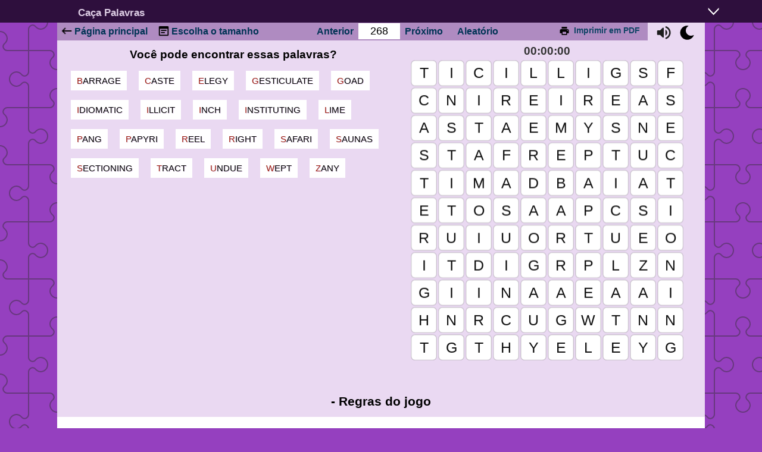

--- FILE ---
content_type: text/html
request_url: https://wordch.com/pt/en/sopa-de-letras/268
body_size: 7529
content:
<!DOCTYPE html>
<html lang="pt">    
<head>
    <meta http-equiv="Content-Type" content="text/html; charset=UTF-8">
    <title>Caça Palavras em inglês | Nível de Jogo12 | Caça-palavras nº268</title>
    <meta name="description" content="Encontre as palavras escondidas na grade10X11. Ache palavras: Barrage, Caste, Elegy, Gesticulate, Goad, Idiomatic, Illicit, Inch, Instituting, Lime, Pang, Papyri...">      
    <meta property="og:title" content="Caça Palavras em inglês #268 | Nível de Jogo12"/>
    <meta name="og:description" content="Encontre as palavras escondidas na grade10X11. Ache palavras: Barrage, Caste, Elegy, Gesticulate, Goad, Idiomatic, Illicit, Inch, Instituting, Lime, Pang, Papyri...">        
    <meta property="og:url" content="https://wordch.com/pt/sopa-de-letras/268"/>
    <meta property="og:image" content="https://wordch.com/images/printscreen.png"/>
    <meta property="og:type" content="website"/>
    <meta property="fb:app_id" content="163242220932411"/>
    <style>
    
    .puzzle {
        --hue: 280;
        --darken: 0%;
    }

    body {
        background-color: hsl(280, 50%, calc(50% - var(--darken)));
        background-image: url("data:image/svg+xml,<svg xmlns='http://www.w3.org/2000/svg' fill='hsl(280, 10%, 10%)' fill-opacity='0.7' width='192' height='192' viewBox='0 0 192 192'><g><g><path  fill='hsl(280, 30%, 30%)' d='M192 15v2a11 11 0 0 0-11 11c0 1.94 1.16 4.75 2.53 6.11l2.36 2.36a6.93 6.93 0 0 1 1.22 7.56l-.43.84a8.08 8.08 0 0 1-6.66 4.13H145v35.02a6.1 6.1 0 0 0 3.03 4.87l.84.43c1.58.79 4 .4 5.24-.85l2.36-2.36a12.04 12.04 0 0 1 7.51-3.11 13 13 0 1 1 .02 26 12 12 0 0 1-7.53-3.11l-2.36-2.36a4.93 4.93 0 0 0-5.24-.85l-.84.43a6.1 6.1 0 0 0-3.03 4.87V143h35.02a8.08 8.08 0 0 1 6.66 4.13l.43.84a6.91 6.91 0 0 1-1.22 7.56l-2.36 2.36A10.06 10.06 0 0 0 181 164a11 11 0 0 0 11 11v2a13 13 0 0 1-13-13 12 12 0 0 1 3.11-7.53l2.36-2.36a4.93 4.93 0 0 0 .85-5.24l-.43-.84a6.1 6.1 0 0 0-4.87-3.03H145v35.02a8.08 8.08 0 0 1-4.13 6.66l-.84.43a6.91 6.91 0 0 1-7.56-1.22l-2.36-2.36A10.06 10.06 0 0 0 124 181a11 11 0 0 0-11 11h-2a13 13 0 0 1 13-13c2.47 0 5.79 1.37 7.53 3.11l2.36 2.36a4.94 4.94 0 0 0 5.24.85l.84-.43a6.1 6.1 0 0 0 3.03-4.87V145h-35.02a8.08 8.08 0 0 1-6.66-4.13l-.43-.84a6.91 6.91 0 0 1 1.22-7.56l2.36-2.36A10.06 10.06 0 0 0 107 124a11 11 0 0 0-22 0c0 1.94 1.16 4.75 2.53 6.11l2.36 2.36a6.93 6.93 0 0 1 1.22 7.56l-.43.84a8.08 8.08 0 0 1-6.66 4.13H49v35.02a6.1 6.1 0 0 0 3.03 4.87l.84.43c1.58.79 4 .4 5.24-.85l2.36-2.36a12.04 12.04 0 0 1 7.51-3.11A13 13 0 0 1 81 192h-2a11 11 0 0 0-11-11c-1.94 0-4.75 1.16-6.11 2.53l-2.36 2.36a6.93 6.93 0 0 1-7.56 1.22l-.84-.43a8.08 8.08 0 0 1-4.13-6.66V145H11.98a6.1 6.1 0 0 0-4.87 3.03l-.43.84c-.79 1.58-.4 4 .85 5.24l2.36 2.36a12.04 12.04 0 0 1 3.11 7.51A13 13 0 0 1 0 177v-2a11 11 0 0 0 11-11c0-1.94-1.16-4.75-2.53-6.11l-2.36-2.36a6.93 6.93 0 0 1-1.22-7.56l.43-.84a8.08 8.08 0 0 1 6.66-4.13H47v-35.02a6.1 6.1 0 0 0-3.03-4.87l-.84-.43c-1.59-.8-4-.4-5.24.85l-2.36 2.36A12 12 0 0 1 28 109a13 13 0 1 1 0-26c2.47 0 5.79 1.37 7.53 3.11l2.36 2.36a4.94 4.94 0 0 0 5.24.85l.84-.43A6.1 6.1 0 0 0 47 84.02V49H11.98a8.08 8.08 0 0 1-6.66-4.13l-.43-.84a6.91 6.91 0 0 1 1.22-7.56l2.36-2.36A10.06 10.06 0 0 0 11 28 11 11 0 0 0 0 17v-2a13 13 0 0 1 13 13c0 2.47-1.37 5.79-3.11 7.53l-2.36 2.36a4.94 4.94 0 0 0-.85 5.24l.43.84A6.1 6.1 0 0 0 11.98 47H47V11.98a8.08 8.08 0 0 1 4.13-6.66l.84-.43a6.91 6.91 0 0 1 7.56 1.22l2.36 2.36A10.06 10.06 0 0 0 68 11 11 11 0 0 0 79 0h2a13 13 0 0 1-13 13 12 12 0 0 1-7.53-3.11l-2.36-2.36a4.93 4.93 0 0 0-5.24-.85l-.84.43A6.1 6.1 0 0 0 49 11.98V47h35.02a8.08 8.08 0 0 1 6.66 4.13l.43.84a6.91 6.91 0 0 1-1.22 7.56l-2.36 2.36A10.06 10.06 0 0 0 85 68a11 11 0 0 0 22 0c0-1.94-1.16-4.75-2.53-6.11l-2.36-2.36a6.93 6.93 0 0 1-1.22-7.56l.43-.84a8.08 8.08 0 0 1 6.66-4.13H143V11.98a6.1 6.1 0 0 0-3.03-4.87l-.84-.43c-1.59-.8-4-.4-5.24.85l-2.36 2.36A12 12 0 0 1 124 13a13 13 0 0 1-13-13h2a11 11 0 0 0 11 11c1.94 0 4.75-1.16 6.11-2.53l2.36-2.36a6.93 6.93 0 0 1 7.56-1.22l.84.43a8.08 8.08 0 0 1 4.13 6.66V47h35.02a6.1 6.1 0 0 0 4.87-3.03l.43-.84c.8-1.59.4-4-.85-5.24l-2.36-2.36A12 12 0 0 1 179 28a13 13 0 0 1 13-13zM84.02 143a6.1 6.1 0 0 0 4.87-3.03l.43-.84c.8-1.59.4-4-.85-5.24l-2.36-2.36A12 12 0 0 1 83 124a13 13 0 1 1 26 0c0 2.47-1.37 5.79-3.11 7.53l-2.36 2.36a4.94 4.94 0 0 0-.85 5.24l.43.84a6.1 6.1 0 0 0 4.87 3.03H143v-35.02a8.08 8.08 0 0 1 4.13-6.66l.84-.43a6.91 6.91 0 0 1 7.56 1.22l2.36 2.36A10.06 10.06 0 0 0 164 107a11 11 0 0 0 0-22c-1.94 0-4.75 1.16-6.11 2.53l-2.36 2.36a6.93 6.93 0 0 1-7.56 1.22l-.84-.43a8.08 8.08 0 0 1-4.13-6.66V49h-35.02a6.1 6.1 0 0 0-4.87 3.03l-.43.84c-.79 1.58-.4 4 .85 5.24l2.36 2.36a12.04 12.04 0 0 1 3.11 7.51A13 13 0 1 1 83 68a12 12 0 0 1 3.11-7.53l2.36-2.36a4.93 4.93 0 0 0 .85-5.24l-.43-.84A6.1 6.1 0 0 0 84.02 49H49v35.02a8.08 8.08 0 0 1-4.13 6.66l-.84.43a6.91 6.91 0 0 1-7.56-1.22l-2.36-2.36A10.06 10.06 0 0 0 28 85a11 11 0 0 0 0 22c1.94 0 4.75-1.16 6.11-2.53l2.36-2.36a6.93 6.93 0 0 1 7.56-1.22l.84.43a8.08 8.08 0 0 1 4.13 6.66V143h35.02z'/></g></g></svg>");
    }

    @media screen and (max-width: 470px), only screen and (max-device-width : 470px) {
        footer.page-container{
            position: relative;
        }
    }
    </style>
<meta name="viewport" content="width=device-width, initial-scale=1, shrink-to-fit=no">
    <meta name="keywords" content="Caça-palavras, sopa de letras">
    <link rel="icon" type="image/png" sizes="48x48" href="https://wordch.com/favicon.png">
    <link rel="icon" href="https://wordch.com/favicon-new.svg"/>
    <link rel="shortcut icon" href="https://wordch.com/favicon-new.svg"/>
    <link rel=mask-icon" href="https://wordch.com/mask-icon.png" color="#FFFFFF"/>
    <meta http-equiv="X-UA-Compatible" content="chrome=1, IE=edge">
    <link href="https://fonts.googleapis.com/css2?family=Noto+Sans+Devanagari&display=swap" rel="stylesheet"/>
<link rel="stylesheet" href="https://wordch.com/css/wordch25_9_2-min.css" type="text/css"/>
<script>
    var Global = {
        PathToApi: "https://wordch.com/",
        puzzleName: "sopa-de-letras",
        lang: "pt",
        toLang: "en",
        puzzleId: null
    };
    </script>
<script data-ad-client="ca-pub-6569821384008677" async src="https://pagead2.googlesyndication.com/pagead/js/adsbygoogle.js"></script>
</head>
<body class="pt hard puzzle">  
        <header>  
        <div class="page-container"> 
            <div id="title">
                                <h1><a href="https://wordch.com/pt/">Caça Palavras </a></h1>
                            </div>
                        <ul class="nav nav-pills ">           
            <li>
                <div class="dropdown-img d-inline" id="dropdown-button"></div>
                <ul id="dropdown-menu" class="dropdown-menu">   
                    <li><a hreflang="en" href="https://wordch.com/en/">English</a></li>
                                <li><a hreflang="es" href="https://wordch.com/es/">Español</a></li>
                                <li><a hreflang="fr" href="https://wordch.com/fr/">Français</a></li>
                                <li><a hreflang="ru" href="https://wordch.com/ru/">Русский</a></li>
                                <li><a hreflang="de" href="https://wordch.com/de/">Deutsch</a></li>
                                <li><a hreflang="uk" href="https://wordch.com/uk/">Українська</a></li>
                                <li><a hreflang="it" href="https://wordch.com/it/">Italiano</a></li>
                                <li><a hreflang="ja" href="https://wordch.com/ja/">日本語</a></li>
                                <li><a hreflang="kk" href="https://wordch.com/kk/">Қазақша</a></li>
                                <li><a hreflang="tr" href="https://wordch.com/tr/">Türkçe</a></li>
                                </ul>
                </div>
            </li>
        </div>
    </header>

    <script>
        Global.DEFAULT_HUE = 60</script> 
<div id="canvasresolved"></div>
<div id="top-menu" class="puzzle-top-menu">
    <a href="https://wordch.com/pt/en/" class="top-menu-btn list-menu-button" id="home">
                <span class="blue-a">Página principal</span>  
            </a>         
        <a href="https://wordch.com/pt/en/sopa-de-letras/" class="top-menu-btn list-menu-button" id="plist">
                        <span class="blue-a">Escolha o tamanho</span>  
                    </a>

                    <a href="https://wordch.com/pt/en/sopa-de-letras/267" class="top-menu-btn" id="btn_previous">
                                <span class="blue-a">Anterior</span>
                            </a>              
                        <div class="top-menu_inp"><input type="number" id="top-menu_inp" value="268"></div>
                        <a href="https://wordch.com/pt/en/sopa-de-letras/269" class="top-menu-btn" id="btn_next">
                                <span class="blue-a">Próximo</span>
                            </a>
                        <a id="rnd" href="https://wordch.com/pt/en/sopa-de-letras/5" class="top-menu-btn" >
                        <span class="blue-a">Aleatório</span> 
                    </a>
                    <div class="add-block"></div>
                    <a target="_blank" id="print-pdf-position" rel="nofollow" href="https://wordch.com/pdf/pt-en/268">
                                <div class="print-image"></div><button class="print-pdf d-sm-none">Imprimir em PDF</button>
                            </a>
                        <div class="options">
                        <span title="Mudo" id="sound" class="sound-on" ></span>
                        <span title="Modo escuro" id="dark-mode" class="dark-mode-on"></span>
                    </div>
                </div><div class="page-container content" id="puzzle">
    <div class="puzzle-content" id="test-pdf">
        <div id="fullscreen-text" style="none"></div>
        <div class="left_side d-inline">
            <!--googleoff: index-->    
            <div class="ls_text">
                <div class="timer">                    
                    <span id="time11">00:00:00</span> 
                </div>
            </div>               
            <script type="text/javascript">
                var isTurned = true;
                Global.puzzleId = 268;
                Global.LIMIT = 756;
                Global.size = "10X11";
                Global.sheetArray = [["t","i","c","i","l","l","i","g","s","f"],["c","n","i","r","e","i","r","e","a","s"],["a","s","t","a","e","m","y","s","n","e"],["s","t","a","f","r","e","p","t","u","c"],["t","i","m","a","d","b","a","i","a","t"],["e","t","o","s","a","a","p","c","s","i"],["r","u","i","u","o","r","t","u","e","o"],["i","t","d","i","g","r","p","l","z","n"],["g","i","i","n","a","a","e","a","a","i"],["h","n","r","c","u","g","w","t","n","n"],["t","g","t","h","y","e","l","e","y","g"]];
                Global.difficalty = "hard";
            </script>
            <div class="canvas-box" style="padding-top:106%">
                <canvas id="cv"></canvas>                                         
            </div>                    
            <a href="#" class="menu-btn" style="display:none !important;"> 
                <span></span>
            </a>              

            <!--googleon: index-->
        </div>
        <div class="right_side d-inline">
            <button onclick="Progress.getNextUnresolved(268, 756);" class="buttonsOnWin" id="next-unresolved">
                Próxima não resolvida</button>
            <button onclick="RestartWindow.show();" class="buttonsOnWin" id="restart">
                Reiniciar o jogo</button>
            <h3>Você pode encontrar essas palavras? </h3>
                <div class="legend"><ul id="wordlist"><li title="barragem" data-title="barrage"><a href="#wrd0" lang='en'>barrage</a></li><li title="casta (f)" data-title="caste"><a href="#wrd1" lang='en'>caste</a></li><li title="elegia" data-title="elegy"><a href="#wrd2" lang='en'>elegy</a></li><li title="gesticular" data-title="gesticulate"><a href="#wrd3" lang='en'>gesticulate</a></li><li title="incitar" data-title="goad"><a href="#wrd4" lang='en'>goad</a></li><li title="idiomático" data-title="idiomatic"><a href="#wrd5" lang='en'>idiomatic</a></li><li title="ilícito" data-title="illicit"><a href="#wrd6" lang='en'>illicit</a></li><li title="polegada" data-title="inch"><a href="#wrd7" lang='en'>inch</a></li><li title="instituindo" data-title="instituting"><a href="#wrd8" lang='en'>instituting</a></li><li title="cal" data-title="lime"><a href="#wrd9" lang='en'>lime</a></li><li title="dor" data-title="pang"><a href="#wrd10" lang='en'>pang</a></li><li title="papiro" data-title="papyri"><a href="#wrd11" lang='en'>papyri</a></li><li title="bobinar (v.)" data-title="reel"><a href="#wrd12" lang='en'>reel</a></li><li title="direito (m); direita (f)" data-title="right"><a href="#wrd13" lang='en'>right</a></li><li title="safári" data-title="safari"><a href="#wrd14" lang='en'>safari</a></li><li title="saunas" data-title="saunas"><a href="#wrd15" lang='en'>saunas</a></li><li title="seccionando" data-title="sectioning"><a href="#wrd16" lang='en'>sectioning</a></li><li title="trato" data-title="tract"><a href="#wrd17" lang='en'>tract</a></li><li title="indevido" data-title="undue"><a href="#wrd18" lang='en'>undue</a></li><li title="chorou" data-title="wept"><a href="#wrd19" lang='en'>wept</a></li><li title="maluco" data-title="zany"><a href="#wrd20" lang='en'>zany</a></li></ul></div>

        </div>
    </div>      
    <div class="overlay" id="restart-window">
        <div class="owindow">
            <p>Reiniciar o jogo</p>        

            <button class="greybutton" tabindex="1" onclick="RestartWindow.hide();">
                Cancelar</button> 
            <button class="greenbutton" tabindex="0" onclick="puzzle.restart();
                    RestartWindow.hide();" autofocus>
                OK
            </button>        
        </div> 
    </div>     
    <div class="overlay" id="win-window">
        <div class="owindow">
            <p>VOCÊ GANHOU!</p>

            <button type="button" onclick="hideWinWindow()" class="close greybutton">Retornar</button>
            <a href="https://wordch.com/pt/en/sopa-de-letras/269" type="button" class="close greenbutton">                    
                        <span>Próximo</span>
                    <img src="https://wordch.com/images/right.png"/>
                </a><aside id="library">
                    <img src="https://wordch.com/images/big-glow.png" id="big-glow" />
                    <img src="https://wordch.com/images/small-glow.png" id="small-glow" />
                </aside>
        </div>
    </div>
    <div class="glossary">
        <div class="foot-panel" id="scores-panel">
            <h3 id="scores-title">
                <span class="plus">+</span>
                <span class="minus">-</span>
                <span>Pontuações</span>
            </h3>            
            <div id="scores">
                <table>
                    <thead>
                        <tr class="scoresWinTr"><td class="spendTime">Perder tempo</td>
                            <td class="scoreDate">Data</td></tr>
                    </thead>
                    <tbody id="scores-tbody">                       
                    </tbody>
                </table>                
            </div>
        </div>
        <h3 id="rules-title" class="rules_article">
            <span class="plus show_on_mob">+</span>
            <span class="minus hide_on_mob">-</span>
            <span>Regras do jogo</span>                        
        </h3>
        <p id="rules" class="rules hide_on_mob">O objetivo do jogo é encontrar e circundar as palavras escondidas na grade. As palavras podem estar escondidas verticalmente, horizontalmente ou diagonalmente dentro da grade. E além disso, as palavras podem aparecer tanto em ordem direta quanto na ordem invertida.  </p>
        <h3 id="dict-title" class="dict_h">
            <span class="plus hide_on_mob">+</span>
            <span class="minus show_on_mob">-</span>
            <span>Glossário</span>
        </h3>
        <ul id="dict" class="dict show_on_mob">            
            <li data-title="barrage"><button onclick="SoundStorage.spellWord('barrage')" class="play"></button><div id="wrd0" class="gls_word" lang="en">barrage</div><span class="phon">/&thinsp;ˈbæra:з&thinsp;/</span> <span class="descr" data-value="barragem">barragem.</span><div class="dropdown"><button  onclick="wordEdit(0)" class="dropbtn">...</button><div id="myDropdown0" class="dropdown-content"></div></div></li><li data-title="caste"><button onclick="SoundStorage.spellWord('caste')" class="play"></button><div id="wrd1" class="gls_word" lang="en">caste</div><span class="phon">/&thinsp;ka:st&thinsp;/</span> <span class="descr" data-value="casta (f)">casta (f).</span><div class="dropdown"><button  onclick="wordEdit(1)" class="dropbtn">...</button><div id="myDropdown1" class="dropdown-content"></div></div></li><li data-title="elegy"><button onclick="SoundStorage.spellWord('elegy')" class="play"></button><div id="wrd2" class="gls_word" lang="en">elegy</div><span class="phon">/&thinsp;ˈelɪʤɪ&thinsp;/</span> <span class="descr" data-value="elegia">elegia.</span><div class="dropdown"><button  onclick="wordEdit(2)" class="dropbtn">...</button><div id="myDropdown2" class="dropdown-content"></div></div></li><li data-title="gesticulate"><button onclick="SoundStorage.spellWord('gesticulate')" class="play"></button><div id="wrd3" class="gls_word" lang="en">gesticulate</div><span class="phon">/&thinsp;ʤesˈtɪkjuleɪt&thinsp;/</span> <span class="descr" data-value="gesticular">gesticular.</span><div class="dropdown"><button  onclick="wordEdit(3)" class="dropbtn">...</button><div id="myDropdown3" class="dropdown-content"></div></div></li><li data-title="goad"><button onclick="SoundStorage.spellWord('goad')" class="play"></button><div id="wrd4" class="gls_word" lang="en">goad</div><span class="phon">/&thinsp;gəud&thinsp;/</span> <span class="descr" data-value="incitar">incitar.</span><div class="dropdown"><button  onclick="wordEdit(4)" class="dropbtn">...</button><div id="myDropdown4" class="dropdown-content"></div></div></li><li data-title="idiomatic"><button onclick="SoundStorage.spellWord('idiomatic')" class="play"></button><div id="wrd5" class="gls_word" lang="en">idiomatic</div><span class="phon">/&thinsp;ɪdɪəˈmætɪk&thinsp;/</span> <span class="descr" data-value="idiomático">idiomático.</span><div class="dropdown"><button  onclick="wordEdit(5)" class="dropbtn">...</button><div id="myDropdown5" class="dropdown-content"></div></div></li><li data-title="illicit"><button onclick="SoundStorage.spellWord('illicit')" class="play"></button><div id="wrd6" class="gls_word" lang="en">illicit</div><span class="phon">/&thinsp;ɪˈlɪsɪt&thinsp;/</span> <span class="descr" data-value="ilícito">ilícito.</span><div class="dropdown"><button  onclick="wordEdit(6)" class="dropbtn">...</button><div id="myDropdown6" class="dropdown-content"></div></div></li><li data-title="inch"><button onclick="SoundStorage.spellWord('inch')" class="play"></button><div id="wrd7" class="gls_word" lang="en">inch</div><span class="phon">/&thinsp;ɪnʧ&thinsp;/</span> <span class="descr" data-value="polegada">polegada.</span><div class="dropdown"><button  onclick="wordEdit(7)" class="dropbtn">...</button><div id="myDropdown7" class="dropdown-content"></div></div></li><li data-title="instituting"><button onclick="SoundStorage.spellWord('instituting')" class="play"></button><div id="wrd8" class="gls_word" lang="en">instituting</div><span class="descr" data-value="instituindo">instituindo.</span><div class="dropdown"><button  onclick="wordEdit(8)" class="dropbtn">...</button><div id="myDropdown8" class="dropdown-content"></div></div></li><li data-title="lime"><button onclick="SoundStorage.spellWord('lime')" class="play"></button><div id="wrd9" class="gls_word" lang="en">lime</div><span class="phon">/&thinsp;laɪm&thinsp;/</span> <span class="descr" data-value="cal">cal.</span><div class="dropdown"><button  onclick="wordEdit(9)" class="dropbtn">...</button><div id="myDropdown9" class="dropdown-content"></div></div></li><li data-title="pang"><button onclick="SoundStorage.spellWord('pang')" class="play"></button><div id="wrd10" class="gls_word" lang="en">pang</div><span class="phon">/&thinsp;pæŋ&thinsp;/</span> <span class="descr" data-value="dor">dor.</span><div class="dropdown"><button  onclick="wordEdit(10)" class="dropbtn">...</button><div id="myDropdown10" class="dropdown-content"></div></div></li><li data-title="papyri"><button onclick="SoundStorage.spellWord('papyri')" class="play"></button><div id="wrd11" class="gls_word" lang="en">papyri</div><span class="phon">/&thinsp;pəˈpaɪəraɪ&thinsp;/</span> <span class="descr" data-value="papiro">papiro.</span><div class="dropdown"><button  onclick="wordEdit(11)" class="dropbtn">...</button><div id="myDropdown11" class="dropdown-content"></div></div></li><li data-title="reel"><button onclick="SoundStorage.spellWord('reel')" class="play"></button><div id="wrd12" class="gls_word" lang="en">reel</div><span class="phon">/&thinsp;ri:l&thinsp;/</span> <span class="descr" data-value="bobinar (v.), vacilar (v. t. i.)">bobinar (v.), vacilar (v. t. i.).</span><div class="dropdown"><button  onclick="wordEdit(12)" class="dropbtn">...</button><div id="myDropdown12" class="dropdown-content"></div></div></li><li data-title="right"><button onclick="SoundStorage.spellWord('right')" class="play"></button><div id="wrd13" class="gls_word" lang="en">right</div><span class="phon">/&thinsp;raɪt&thinsp;/</span> <span class="descr" data-value="direito (m); direita (f)">direito (m); direita (f).</span><div class="dropdown"><button  onclick="wordEdit(13)" class="dropbtn">...</button><div id="myDropdown13" class="dropdown-content"></div></div></li><li data-title="safari"><button onclick="SoundStorage.spellWord('safari')" class="play"></button><div id="wrd14" class="gls_word" lang="en">safari</div><span class="descr" data-value="safári">safári.</span><div class="dropdown"><button  onclick="wordEdit(14)" class="dropbtn">...</button><div id="myDropdown14" class="dropdown-content"></div></div></li><li data-title="saunas"><button onclick="SoundStorage.spellWord('saunas')" class="play"></button><div id="wrd15" class="gls_word" lang="en">saunas</div><span class="descr" data-value="saunas">saunas.</span><div class="dropdown"><button  onclick="wordEdit(15)" class="dropbtn">...</button><div id="myDropdown15" class="dropdown-content"></div></div></li><li data-title="sectioning"><button onclick="SoundStorage.spellWord('sectioning')" class="play"></button><div id="wrd16" class="gls_word" lang="en">sectioning</div><span class="descr" data-value="seccionando">seccionando.</span><div class="dropdown"><button  onclick="wordEdit(16)" class="dropbtn">...</button><div id="myDropdown16" class="dropdown-content"></div></div></li><li data-title="tract"><button onclick="SoundStorage.spellWord('tract')" class="play"></button><div id="wrd17" class="gls_word" lang="en">tract</div><span class="phon">/&thinsp;trækt&thinsp;/</span> <span class="descr" data-value="trato">trato.</span><div class="dropdown"><button  onclick="wordEdit(17)" class="dropbtn">...</button><div id="myDropdown17" class="dropdown-content"></div></div></li><li data-title="undue"><button onclick="SoundStorage.spellWord('undue')" class="play"></button><div id="wrd18" class="gls_word" lang="en">undue</div><span class="phon">/&thinsp;ˈʌnˈdju:&thinsp;/</span> <span class="descr" data-value="indevido">indevido.</span><div class="dropdown"><button  onclick="wordEdit(18)" class="dropbtn">...</button><div id="myDropdown18" class="dropdown-content"></div></div></li><li data-title="wept"><button onclick="SoundStorage.spellWord('wept')" class="play"></button><div id="wrd19" class="gls_word" lang="en">wept</div><span class="phon">/&thinsp;wept&thinsp;/</span> <span class="descr" data-value="chorou">chorou.</span><div class="dropdown"><button  onclick="wordEdit(19)" class="dropbtn">...</button><div id="myDropdown19" class="dropdown-content"></div></div></li><li data-title="zany"><button onclick="SoundStorage.spellWord('zany')" class="play"></button><div id="wrd20" class="gls_word" lang="en">zany</div><span class="descr" data-value="maluco">maluco.</span><div class="dropdown"><button  onclick="wordEdit(20)" class="dropbtn">...</button><div id="myDropdown20" class="dropdown-content"></div></div></li>    <script>



    window.onclick = function(event) {
        if (!event.target.matches('.dropbtn')) {
            closePrevious();
        }
    }

</script></ul>

    </div>
    <!-- LineBox -->
<ins class="adsbygoogle" style="display:block" data-ad-client="ca-pub-6569821384008677" data-ad-slot="9561897695" 
     data-ad-format="auto"data-full-width-responsive="true"></ins>
<script>(adsbygoogle = window.adsbygoogle || []).push({});</script>
</div>

<footer class="page-container">
    <div class="copyright">
        <div id="C">&copy; 2019-2025 WordCh.com</div>
        <div class="splitter hide_on_mob"> | </div>
        <div><a href="https://wordch.com/en/privacy" hreflang="en">Política de Privacidade (em inglês)</a></div>
            <div class="splitter hide_on_mob"> | </div>
            <div class="hide_on_mob">
                    <a hreflang="pt" href="https://wordch.com/pt/helpustranslate" rel="nofollow" class="hide_on_mob">
                        Ajude-nos a traduzir</a>
                </div>
                </div>
    <div class="constactUs">            
        <a href="https://wordch.com/pt/contacts" rel="nofollow">Entre em contato conosco</a>
            </div>
</footer>

<script type="text/javascript">
    document.cookie = 'SameSite=None; Secure';
</script>
<script type="text/javascript" src='https://wordch.com/js/global25_9_2-min.js'></script>


<div id="cookie-popup" class="cookie-popup">
            <p class="cookie-popup_heading">Política de Cookies</p>
            <p class="cookie-popup_text">Utilizamos cookies próprios e de terceiros para lhe oferecer uma melhor experiência e serviço. Para saber que cookies usamos, leia a<a href="https://wordch.com/en/privacy" class="cookie-popup_link">política de cookies</a>
                . Ao ignorar ou fechar esta mensagem, e exceto se tiver desativado as cookies, está a concordar com o seu uso neste dispositivo.</p>
            <button id="acceptCookies" class="cookie-popup_button js-cookie-popup_button">Aceitar</button>
        </div>

        <script type="text/javascript">
    /*checkCookiesAcception();
     
     
     $('#acceptCookies').click(function () {
     acceptCookies();
     });*/
        </script> 
    <script type="text/javascript">

    
    init();
        </script>
<script>
    if (document.getElementById('dropdown-button') != null) {
        document.getElementById('dropdown-button').addEventListener('click', function () {
            var dropdownMenu = document.querySelector('.dropdown-menu');
            var dropdownButton = document.getElementById('dropdown-button');
            dropdownMenu.classList.toggle('active-menu');
            dropdownButton.classList.toggle('active-dropdown');
        });
    }

    /*checkCookiesAcception();
     
     $('#acceptCookies').click(function () {
     acceptCookies();
     });*/
</script> 

<script async src="https://www.googletagmanager.com/gtag/js?id=G-ZWH12YHKV2"></script>
<script>
    window.dataLayer = window.dataLayer || [];
    function gtag() {
        dataLayer.push(arguments);
    }
    gtag('js', new Date());
    gtag('config', 'G-ZWH12YHKV2');
</script>
</body>
</html>

--- FILE ---
content_type: text/html; charset=utf-8
request_url: https://www.google.com/recaptcha/api2/aframe
body_size: 267
content:
<!DOCTYPE HTML><html><head><meta http-equiv="content-type" content="text/html; charset=UTF-8"></head><body><script nonce="xGh1oBHCRMHBe79FAvEhPg">/** Anti-fraud and anti-abuse applications only. See google.com/recaptcha */ try{var clients={'sodar':'https://pagead2.googlesyndication.com/pagead/sodar?'};window.addEventListener("message",function(a){try{if(a.source===window.parent){var b=JSON.parse(a.data);var c=clients[b['id']];if(c){var d=document.createElement('img');d.src=c+b['params']+'&rc='+(localStorage.getItem("rc::a")?sessionStorage.getItem("rc::b"):"");window.document.body.appendChild(d);sessionStorage.setItem("rc::e",parseInt(sessionStorage.getItem("rc::e")||0)+1);localStorage.setItem("rc::h",'1770153577378');}}}catch(b){}});window.parent.postMessage("_grecaptcha_ready", "*");}catch(b){}</script></body></html>

--- FILE ---
content_type: text/css
request_url: https://wordch.com/css/wordch25_9_2-min.css
body_size: 9104
content:
html{font-family:sans-serif}body,ul{margin:0;padding:0;background-attachment:fixed;background-position-y:2.3rem}#wordlist a{color:#000}.dark-mode{--darken:77%;color:#bcbec4;color:#dcdee4}.dark-mode .phon{color:#bcbec4}.dark-mode .right_side h3,.dark-mode div.timer,.dark-mode footer .copyright,.dark-mode footer .constactUs,.dark-mode button,.dark-mode .puzzle-list a span{color:#bcbec4}.dark-mode #wordlist a{color:#eceef4}.dark-mode .glossary ul li:first-letter ,.dark-mode #puzzle .legend ul li a:first-letter ,.dark-mode .gls_word{color:#eceef4}input::-webkit-outer-spin-button,input::-webkit-inner-spin-button{-webkit-appearance:none}a{text-decoration:none;color:#005580}body.first,body.learn-english{background-repeat:no-repeat;background-size:cover;background-color:#01623f}header{background:#14191e}.helpustranslate header{background:#01623f}.plus{display:none}body.privacy,body.contacts,body.puzzles,body.helpustranslate{background-color:#01623f}body.dark-mode{background-color:#191919}header .page-container{display:flex;justify-content:space-between;background:transparent;width:98%;margin-right:4rem}.puzzle .page-container{width:85%}header a,header span{text-decoration:none;color:#fff;padding:.6rem .35rem .6rem .35rem;margin:0 .2rem;font-size:1.07rem}header a:first-child{padding-left:0}header a:last-child{padding-right:0}header a[hreflang|="ja"]{margin-top:-0.2rem}header a[hreflang|="hi"]{margin-top:.2rem}header span{color:#eee;margin-left:.2rem;display:inline;background:#246}.helpustranslate #title h1{color:#fff}#title h1{font-size:1.3rem;margin:.45rem 0;padding-top:0}.nav{align-items:center;font-size:.9rem}.nav{list-style:none;display:block}.nav-pills{color:#fff}.nav-pills>.active>a,.nav-pills>.active>a:hover{color:#fff;background-color:#08c;text-shadow:0 1px 1px #3579a7}.dropdown-img{background:url(../images/arrow.png) repeat left center;background-size:cover;width:1.2rem;height:1.2rem;right:.625rem;top:.4rem;margin:.4rem .5rem 0 0rem}.dropdown-menu{top:2.7rem;position:absolute;border-radius:0;margin-left:-7.5rem;list-style:none;display:none;font-size:1rem;text-align:center;background:#14191e;font-weight:bold;z-index:10;padding:0 .6rem}#dropdown-menu li{margin:1.1rem 0}.d-md-none{display:none}.active-menu{display:block}.puzzle-top-menu,.puzzle .puzzle-top-menu{border-color:#c0c0c0 #c0c0c0 #f8f8f8 #d8d8d8;border-color:hsl(calc(var(--hue)),30%,65%) hsl(calc(var(--hue)),30%,65%) #f8f8f8 hsl(calc(var(--hue)),30%,75%);width:85%;margin:0 auto;min-height:1.875rem;text-align:center;padding:0rem;position:relative}.top-menu-btn{background-repeat:no-repeat;background-position:0 -.1875rem;background-size:1.375rem 1.375rem}.puzzle-top-menu #btn-first{font-size:1.2rem}.puzzle-top-menu a,.puzzle-top-menu .top-menu_inp,.innactive{color:#035;display:inline;margin:0 .125rem;vertical-align:sub;font-weight:bold}.dark-mode .puzzle-top-menu a,.dark-mode .puzzle-top-menu .top-menu_inp,.dark-mode .print-pdf{color:#3579a7}.dark-mode .innactive{color:#666}.dark-mode .top-menu_inp input[type="number"]{background:#222;color:#bcbec4}.privacy .puzzle-top-menu a,.contacts .puzzle-top-menu a,.helpustranslate .puzzle-top-menu a{color:#fff}#rnd{padding-left:1rem}.innactive{color:hsl(calc(var(--hue)),50%,75%)}.puzzle-top-menu a:last-child{float:right;margin:0}.bookmark{float:left;padding:.5rem 1rem;font-size:1rem;width:85px}.bookmark-l2{float:left;padding:.4rem 0rem 0rem 2rem;font-size:.9rem;width:95px}.bookmark-l2 span{color:black;padding-right:.5rem}.notready{font-size:.7rem;color:#495057}.helpustranslate .page-container,.helpustranslate .puzzle-top-menu{width:auto;margin:0 2rem}.helpustranslate .page-container #levels .active{background:#fff;font-weight:bold;border-top:1px solid #fff;border-bottom:1px solid #ddd}.puzzle-top-menu a:first-child{float:left;margin:.35rem 0 0 .3rem;padding-left:1.5rem}.top-menu_inp input[type="number"]{text-align:center;width:4.375rem;font-size:1.1rem;padding:.2rem 0 .15rem 0;border:0;margin:.05rem 0}#plist{background-image:url("../images/list.png");margin:.35rem 0 0 1rem;padding-left:1.5rem}.dark-mode #plist{background-image:url("../images/list-white.png")}.jp #plist,.jp .puzzle-top-menu a:first-child{margin-top:.1rem;background-position-y:.1rem}#home{background-image:url("../images/home.png")}.dark-mode #home{background-image:url("../images/home-white.png")}.page-container{width:85%;margin:0 auto}.contacts-form{background:#f9fdff;position:relative;padding-bottom:.5rem}.helpustranslate .page-container{position:relative;padding-bottom:.5rem}.d-flex{display:flex}.justify-between{justify-content:space-between;line-height:30px;padding:.5rem .5rem}.lang-side{background:#eee;position:relative;width:8rem;display:inline-block}.jp-lang{padding-top:.4rem}.transl-side{width:100%;background:#fff;display:inline-block}.helpustranslate header .page-container{background:0}.helpustranslate footer.page-container{background:#143520}.helpustranslate footer.page-container .copyright,.helpustranslate footer.page-container .constactUs{padding:0 .5rem}.helpustranslate .translate-block{padding:.2rem;background:#fff;margin:.5rem}.helpustranslate h2{border-top:1px solid #fff;padding:.6rem .6rem 1rem .6rem;margin:0;text-align:center;background-color:#f8f8f8}.helpustranslate label,.helpustranslate input,.helpustranslate button{font-size:1rem}.helpustranslate input,.helpustranslate #puzzle{padding:.2rem .3rem;border-width:1px;border-style:inset;border-color:initial;border-image:initial;color:#000}.helpustranslate button:disabled{opacity:.5}.helpustranslate .btn-block span{color:#246924}.helpustranslate button{padding:.2em .3rem;margin-left:.4rem;color:#fff;background-color:#08c;line-height:1.5;border-radius:.25rem;text-shadow:0 1px 1px #3579a7;border:0}.helpustranslate label{display:block;margin-bottom:.2rem}.helpustranslate .sideblock{background:white;font-size:1rem;width:30%;height:auto;margin:.5rem .1rem;padding:.6rem;white-space:pre-wrap;border:1px solid #cacaca}.helpustranslate .title div{margin-top:0rem;font-size:1.3rem;color:#000;font-weight:bold;width:50%;text-align:center;padding-left:5rem;background:#e5ffdc;padding:.5rem 0}.helpustranslate .title .right{text-align:left;padding-left:5rem}.helpustranslate .translate-src{text-align:right;border:0;width:30%}.helpustranslate .btn-block{text-align:left;clear:left;margin-top:.5rem}.translate-pair span{font-size:.9rem;color:green;display:none}.translate-pair{display:flex}.form-control{display:block;width:90%;padding:.375rem .75rem;font-size:1rem;font-weight:400;line-height:1.5;color:#495057;background-color:#fff;background-clip:padding-box;border:1px solid #ced4da;border-radius:.25rem}.contacts h1{padding:1rem 0;margin:0}.contacts form{padding:1rem}.form-control#email{width:20%}.contactsspan{color:red}.puzzle #top-menu,.puzzles #top-menu{background-color:hsl(calc(var(--hue)),30%,calc(65% - var(--darken)))}.content,.contacts,.add-block,.puzzle-content,.puzzles{background-color:hsl(calc(var(--hue)),50%,calc(90% - var(--darken)))}.add-block{display:inline-block;float:right;width:6rem;height:2rem}.options{position:absolute;top:0rem;right:0;padding:.3rem .75rem}.puzzles .add-block{width:4rem}.puzzles #leaf{display:none}.puzzles section,.puzzles .add-block{background-color:hsl(calc(var(--hue)),50%,calc(100% - var(--darken)))}.puzzles .front{background-color:hsl(calc(var(--hue)),50%,calc(100% - var(--darken)))}.options span{width:1.5rem;height:1.5rem;display:inline-block;cursor:pointer;border:0;margin:0rem .35rem 0}.dark-mode-on{background:url(../images/dark-mode.svg) no-repeat center center;background-size:cover}.dark-mode-off{background:url(../images/dark-mode-off.svg) no-repeat center center;background-size:cover}.sound-on{background:url(../images/son.svg) no-repeat center center;background-size:cover}.sound-off{background:url(../images/sof.svg) no-repeat center center;background-size:cover;transition:.1s}.play{background:url(../images/play.svg) no-repeat center center;background-size:cover;background-color:hsl(calc(var(--hue)),50%,calc(100% - var(--darken)));border:0;border-radius:50%;width:24px;height:24px;display:inline-flex;align-items:center;justify-content:center;padding-bottom:.4rem;margin-right:.5rem;cursor:pointer}.dark-mode .dark-mode-on{background-image:url(../images/dark-mode-white.svg)}.dark-mode .dark-mode-off{background-image:url(../images/dark-mode-off-white.svg)}.dark-mode .sound-on{background-image:url(../images/son-white.svg)}.dark-mode .sound-off{background-image:url(../images/sof-white.svg)}.buttonsOnWin{color:#fff;border-width:0;border-radius:.5rem;font-size:1rem;font-weight:bold;cursor:pointer}#restart{background:#692424 url(../images/restartWhite.svg) no-repeat left center;background-size:1.3rem 1.3rem;background-position-x:.7rem;font-size:1rem;display:block;margin:auto;color:hsla(165,60%,95%,1)}#next-unresolved{background:url(../images/next.svg) no-repeat left center;background-size:1.2rem 1.2rem;background-position-x:calc(100% - .8rem);padding-right:2.4rem;padding-left:.8rem;margin:1.7rem auto 1rem auto;display:none;font-size:1.2rem}#next-unresolved{background-color:hsla(165,60%,15%,1);color:hsla(165,60%,95%,1)}.buttonsOnWin,#restart{padding:.6rem .8rem .6rem 2.5rem;display:none}#print-pdf-position{margin:.03rem .5rem 0 0rem;float:right}.print-pdf{padding:.275rem .3125rem .1875rem .4125rem;font-size:.9rem;cursor:pointer;border:0;color:#146;outline:0;background:0;font-weight:bold}.print-image{background:url(../images/print-icon.png) repeat left center;background-size:cover;width:1.125rem;height:1.125rem;margin-left:.3125rem;display:inline-block;vertical-align:middle}#puzzle{position:relative;padding:.4375rem 0 1rem}.actived{z-index:99;color:#fff;font-weight:bold}.puzzle-content{display:flex;flex-direction:row-reverse;width:100%}.left_side{width:45%;padding-right:1.25rem;padding-bottom:1.25rem}.canvas-box{display:flex;padding:0;justify-content:center}.ls_text{display:flex;justify-content:space-between;padding:0 0 .25rem;position:relative}.left_side .ls_text h2{margin:.125rem 0 0 .25rem;font-size:1.25rem;width:60%;align-self:center;text-align:left;color:#333;text-shadow:1px 1px 0 hsl(calc(var(--hue)),50%,calc(90% - var(--darken)))}#cv{background:#fff}.right_side{width:52%;height:100%;padding-bottom:1.25rem;vertical-align:top;text-align:center;user-select:none}.right_side h3{font-size:1.2rem;margin:0;text-align:center;text-shadow:1px 1px 0 hsl(calc(var(--hue)),50%,calc(90% - var(--darken)));padding:.375rem 0rem 0rem 0rem}.legend{font-size:.95rem;text-transform:uppercase;text-align:left;padding:.5rem 1.25rem 0 0;width:100%;border-spacing:0;user-select:none}.legend ul li,#puzzle .legend ul li a{text-shadow:1px 1px 0 hsl(calc(var(--hue)),50%,calc(90% - var(--darken)));margin:.5rem .625rem;display:inline-block;user-select:none}#scores-panel td,#scoresWin td,.rules,#puzzle .legend ul li,.gls_word{background-color:hsl(calc(var(--hue)),50%,calc(100% - var(--darken)))}.dark-mode #scores-panel td,.dark-mode #scoresWin td,.dark-mode .rules,.dark-mode #puzzle .legend ul li,.dark-mode .gls_word{background-color:#FFFFFF11}.legend ul#solved li a{text-decoration:line-through}.glossary ul li:first-letter ,#puzzle .legend ul li a:first-letter {color:#9b1e0f}.glossary{font-size:.99rem}.phon{font-family:"Lucida Sans Unicode","Lucida Grande","sans-serif";font-size:1rem;font-weight:400;color:#7b0c0c}.glossary h3{text-align:center;margin:.9rem;font-size:1.3rem;cursor:pointer}.rules{margin:0 0 1.25rem 0;padding:1.25rem 1.875rem}.glossary ul{padding:0 1rem}.glossary ul li{list-style-type:none;padding-bottom:.3125rem;margin:.625rem 0;line-height:1.5}.def_num{color:#146}.gls_word{display:inline;margin-right:.3rem;text-transform:uppercase;padding:.25rem .3125rem;text-shadow:1px 1px 0 hsl(calc(var(--hue)),50%,calc(90% - var(--darken)))}#resolvedWin .greybutton{margin:0 .3rem}#scoresWin{margin-top:1rem;background:#eee}#scoresWin h3{margin:0 0 1rem}#scoresWin table,#scores-panel table{width:75%;margin:0 auto .5rem;border-spacing:1px}#scores-panel table tr td,#scoresWin table tr td{width:50%;padding:.3rem .5rem;text-align:left}#scores-panel table tr .scoreDate,#scores-panel table tr .spendTime,#scoresWin table tr .scoreDate,#scoresWin table tr .spendTime{font-size:1.2rem;text-align:center;border-top-left-radius:.5rem;border-top-right-radius:.5rem}#canvasfire,#canvasresolved{position:fixed;z-index:10;display:none;background:#000;width:100%;height:100%}.first p,.privacy p,.learn-english p{line-height:1.4;padding:0 0 .5rem;margin-bottom:0}#restart-window button{margin:0 20px}#library{display:none}.owindow p{padding:1rem 0;text-align:center;margin:0 0 .5rem 0;font-size:1.5rem;font-weight:bold}.owindow div{text-align:center;padding:1rem 0}.owindow form{text-align:left}.owindow{top:30%;position:relative;background:#fff;margin:0 auto;width:34.375rem;padding:1rem 1rem;z-index:100;text-align:center}#edit-text .owindow{top:15%;padding:0}#edit-text .owindow form{padding:1rem}#edit-text p{background:#01623f;color:white}#edit-text div{padding:0}.modal-bottom{background:#ddd}.greybutton,.greenbutton,.modal-bottom .greybutton{font-family:Verdana,sans-serif;text-decoration:none;padding:.625rem .9375rem;color:#fff;border-radius:.9375rem;cursor:pointer;min-width:29%;font-size:1rem;border:1px solid #7bbea0}.greybutton{margin-left:0;border-color:#889992;background:none repeat scroll 0 0 #99aaa8}.greenbutton{background:none repeat scroll 0 0 #306335;border-color:#889992}.modal-bottom .greybutton{background:-webkit-linear-gradient(top,#933035,#700107);display:block;margin:0 auto;width:50%;padding:.7rem .9375rem}.close.greenbutton,.close.greybutton{margin:0 .3rem 1rem}.modal-bottom .modal-bottom-title{background:#ddd;font-size:1.5rem;font-weight:bold;padding:0;margin-bottom:1rem}.overlay{display:none;position:fixed;width:100%;height:100%;top:0;text-align:center;left:0;right:0;bottom:0;background-color:rgba(0,0,0,0.5);z-index:11;cursor:pointer}#scores-panel{display:none}#scores-panel table{width:auto}#scores-panel table tr .date{text-align:right}div.timer{color:#333;font-size:1.2rem;display:block;font-weight:bold;clear:none;margin:0 auto;padding:0 .5rem .5rem .5rem}.clock{position:absolute;left:0;top:1px;width:20px;height:20px;background-image:url('../images/stopwatch.png');background-repeat:no-repeat;background-size:cover;background-position:center center;display:none}.stopwatch{height:25px;overflow:hidden;position:relative}.contacts .default-button:enabled{background:#28a745}.contacts .default-button:disabled{background:gray}.default-button:enabled{background:#246;cursor:pointer}#sended-panel{padding:4rem 0;text-align:center;display:none}.small{font-size:.8rem}#dict small{color:#8c2c1a}.default-button{font-size:1rem;border:0;font-weight:bold;color:#fff;outline:0;border-radius:.5rem;padding:.45rem 1rem}.default-button:hover{opacity:1;transition:.3s}#message-status{margin-left:1rem;display:none}.default-button-link{padding:0 .5rem 0 0;margin-top:.25rem}.first header .page-container .nav{margin:.813rem 0}#logo{color:#fff;font-weight:650;line-height:2.6rem;font-size:2rem;margin:0;width:400px;text-shadow:0 1px 1px #001f36}#esen17:hover,#fren17:hover{background-color:#7ac3f0}h1{font-size:1.7rem;text-align:center}.first p b{color:#333}.first .page-container .first-p1{color:#111;padding:0;font-size:1.1rem;margin:0;text-shadow:0 1px 1px #6ab3e0;line-height:1.2;text-align:right}.first h2,.learn-english h2{text-align:center}.first h2,.privacy h2,.learn-english h2{color:#222;font-size:1.5rem;margin-top:.7rem}.first h3{color:#222;text-align:center;margin:.5rem 0 .4rem}.first #lang-panel{display:flex !important}.first .content{margin-top:0;border-top-left-radius:.7rem;border-top-right-radius:.7rem;background-color:#eee;box-shadow:0 1px 2px 0 rgba(60,64,67,.3),0 1px 3px 1px rgba(60,64,67,.15)}#home-button{border:1px solid #666;padding:.3rem 1rem;margin:.3rem;color:#999}#home-button:hover{color:#bbb;background:#000;border:1px solid #999}#leaf{position:absolute;float:right;right:0;top:0}section{background:#fff;padding:.5rem 2rem 1rem}.first ul{margin-left:1rem}.benefits li{line-height:1.2;margin-bottom:.5rem}.lets-play{text-align:center;font-weight:bold;font-size:1.25rem;padding:.8rem 0}h3.lets-play{margin:0;font-size:1.4rem}.levels-group{margin:0 auto;text-align:center;padding-bottom:1.5rem}.levels-group a{display:inline-flex;margin:0 1rem .5rem;color:#303030;width:27%;height:11rem;position:relative;background:#fff;border-radius:.7rem;border:1px solid #aaa}.otherlangs a{overflow:hidden;width:14%;height:13%;aspect-ratio:1/1;margin:.65%}.learn-english .otherlangs{margin-left:10%;margin-right:10%}.learn-english .otherlangs a{width:20%;height:20%;aspect-ratio:1/1}.levels-group a:hover,.menu-puzzle-list a:hover{background-color:#fff3bf;background:linear-gradient(to right bottom,#59a2cf,#fff)}.levels-group span{font-size:1.7rem;padding:.7rem 0;position:relative}.first .page-container p.last-para{padding-bottom:1rem;margin-bottom:0}.puzzle-top-menu .list-menu-button{float:left}.first .puzzle-list{background:#e8e8ee !important}.front{background-color:white;text-align:center;width:12%;height:12%;margin:.4rem .4rem 1.5rem .4rem;color:white;display:inline-block;border-radius:.7rem;border:1px solid #aaa;box-shadow:0 1px 1px 0 rgba(60,64,67,.3),0 1px 1px 1px rgba(60,64,67,.15)}.puzzle-list{text-align:center}.puzzle-list a{text-align:center;display:inline-table}.puzzle-list a div{color:#944;display:block;position:absolute;margin-top:-6.25rem;font-size:1.5em;transform:rotate(-30deg);font-weight:bold;padding:0;width:11rem;background:#fffa;border:2px solid #944}.puzzle-list a span{color:#333;font-size:1rem;font-weight:bold;display:inline-block}.puzzle-list h3{margin:.5rem 0 .5rem 0}.menu-puzzle-list h2{margin:0 0 1rem;padding:1rem 0 0;text-align:center}.menu-puzzle-list .legend{width:95%;margin:0 auto;font-size:1rem;padding:0 0 1rem}footer.page-container{background-color:#042;display:flex;justify-content:space-between}footer .copyright,footer .constactUs{width:30%;color:#fff;font-size:.8rem;padding:0 1rem;margin:.5rem 0}.constactUs a{color:#fff;float:right}footer .copyright{text-align:left;width:auto;display:flex;flex-wrap:wrap;flex-direction:row}.copyright div{padding:0 .5rem}.copyright a{color:#79efc2}#cv{background:0;position:absolute;top:2rem}text{dominant-baseline:middle}.contacts h2{text-align:center;padding:2rem;color:#3579a7}.privacy h1{text-align:center}.contacts h2 span{color:black}.splitter{color:#777}.puzzle header,.puzzle footer,#fullscreen-text{background-color:hsl(calc(var(--hue)),60%,calc(15% - var(--darken)))}.puzzle header a,.puzzle footer a{color:hsl(calc(var(--hue)),30%,85%)}.hide_on_desktop{display:none}.cookie-popup{display:none;position:fixed;bottom:0;left:0;background:#833;padding:25px 20px 30px;color:#fff;width:100%;box-sizing:border-box;z-index:21}.cookie-popup_heading,.cookie-popup_text{margin-bottom:10px}.cookie-popup_heading{font-size:16px;line-height:1.25;font-weight:700;letter-spacing:-.02em}.cookie-popup_heading,.cookie-popup_text{margin-bottom:10px}.cookie-popup_text{font-size:14px;line-height:1.29;font-weight:400;letter-spacing:0}.cookie-popup_text:last-of-type{margin-bottom:25px}.cookie-popup_button{line-height:1.21;font-weight:700;letter-spacing:-.01em;font-size:14px;padding:12px 0;display:block;background:#fff;border-radius:2px;cursor:pointer;text-align:center;width:100%}.cookie-popup_link{color:#fec10a;text-decoration:underline}#choose{text-align:center;margin:0 0 1rem 0}.none .levels-group{margin-top:1.5rem;margin-bottom:1rem}.none .havetitle{margin-top:0}.atw{font-size:1.35rem;padding:0;font-weight:bold}.none .mobile-title{padding-top:1rem}.none h1{text-align:center}.benefits{margin-top:1rem}.none .benefits{columns:2;-webkit-columns:2;-moz-columns:2}.offer-btn{float:right;display:flow}.dropdown{position:relative;display:inline-block;float:right}.used-times{color:#495057;font-size:.6rem;margin:0}.dropdown-content{display:none;position:absolute;background-color:#f1f1f1;width:auto;box-shadow:0 8px 16px 0 rgba(0,0,0,0.2);z-index:1;right:0}.dropdown-content div{text-align:center;font-weight:bold;padding:10px 0 5px}.dropdown-content a{color:#000;padding:12px 12px 12px 40px;text-decoration:none;display:inline-block;background-size:24px 24px;background-repeat:no-repeat;background-position:10px center;white-space:nowrap;cursor:pointer}.dropdown-content a:hover{background-color:#ddd}.icon-remove{background:url("../images/cancel-icon.svg")}.icon-warning{background:url("../images/warning-icon.svg")}.icon-edit{background:url("../images/edit-icon.svg")}.show{display:block}#fullscreen-text{display:none;position:fixed;bottom:0;color:white;font-size:1.25rem;padding:1% 0;width:85%;left:50%;transform:translate(-50%,0);z-index:1000;font-family:sans-serif;text-align:center}#fullscreen-text .gls_word,#fullscreen-text .phon,#fullscreen-text .def_num{background:0;color:white;font-size:1.2rem}#fullscreen-text .def_num{color:hsl(calc(var(--hue)),30%,65%)}#fullscreen-text .gls_word{color:hsl(calc(var(--hue)),30%,65%);font-size:1rem;text-shadow:none}#fullscreen-text a{color:white}#fullscreen-text .phon{font-size:1.2rem;color:#d9d639}#fullscreen-text .phon{font-size:1.2rem}#fullscreen-text .dropdown{display:none}ins.adsbygoogle{text-align:center}.letters{margin:1rem;text-align:center;display:flex;flex-wrap:wrap}.letters a{margin:.3rem;padding:.2rem .3rem;border:1px solid #001f36}.count{text-align:center;font-size:9pt;margin:0;padding-top:.3rem;border-top:1px solid #998}#voice{display:inline;width:70%}#play-button{height:2rem;width:2rem;padding:0 0 .6rem;background-color:#33b84f}#reload-button{height:2rem;background-color:#b8334f;width:90%;margin-left:-1.8rem}.benefit-list{display:flex;gap:1rem;flex-wrap:wrap}.item{display:flex;align-items:flex-start;gap:24px;border-radius:16px;padding:20px 24px;box-shadow:0 6px 18px rgba(0,0,0,0.06);border:1px solid rgba(0,0,0,0.05);background:#fff;flex-basis:49%;box-sizing:border-box}.item img{width:80px;height:auto;flex-shrink:0}.list-content{flex:1}.list-content span{font-size:1.2rem;font-weight:600;color:#000;text-decoration:none;transition:color .2s ease}.list-content p{margin:6px 0 0;font-size:1rem;color:#444}.list-h2{text-shadow:0 6px 18px rgba(0,0,0,0.06)}@media screen and (max-width:768px),only screen and (max-device-width:768px) and (max-device-height:420px){.default-button-link{display:none}}@media screen and (max-width:950px),only screen and (max-device-width:950px){#print-pdf-position{display:none}}@media screen and (max-width:950px),only screen and (max-device-width:950px){.first header .page-container{width:100%}#title{display:block}.nav{padding:0 .5rem}.add-block,.glossary h3{background-color:hsl(calc(var(--hue)),30%,calc(65% - var(--darken)))}h1{margin:.3em 0}.nav{justify-content:center;font-size:1.1rem}.first header .page-container .nav{margin:.2rem 0}.puzzle-list a div{margin-top:-4.25rem;font-size:1em;width:6.5rem}.puzzle-top-menu{width:calc(100% - 2px)}.puzzle .puzzle-top-menu{width:100%;padding-bottom:.1rem}#plist .blue-a,#home .blue-a{display:none}#plist,.puzzle-top-menu a:first-child{float:left;margin:0 .125rem;background-size:1.8rem 1.8rem;display:inline-block;padding:2rem 0 0 2rem;background-position:3px 0}.puzzle-top-menu a,.puzzle-top-menu .top-menu_inp,.innactive{padding-left:.8rem}#print-pdf-position{float:none}.page-container{width:100%}@keyframes minutes{from{top:0}to{top:-150px}}@keyframes seconds{from{top:0}to{top:-250px}}.right_side h3{padding:.3rem 0 .4375rem}.left_side .ls_text{padding:0 1rem .4375rem 0}.top-menu_inp input[type="number"]{margin:.25rem 0 .125rem}.add-block{display:none}#sound{right:-0.35rem;top:-2.25rem}.options span{width:1.5rem;height:1.5rem}#resolvedWin{width:60%}.owindow p{padding:1rem 0}#scoresWin{margin-top:0rem;font-size:1rem;padding:.5rem}#scoresWin h3{margin:0 0 .5rem}#scoresWin table tr .scoreDate,#scoresWin table tr .spendTime{font-size:1rem}.greenbutton-prev{margin-bottom:1rem}.clock{display:none}.left_side .ls_text h2{display:none}.front{width:30%;margin:0 .1rem 2rem .1rem;height:30%}.menu-puzzle-list .legend{width:100%}.menu-puzzle-list .legend td{padding:.1rem}.lets-play{text-align:center}.levels-group{width:100%}.levels-group a{width:23%;margin:.1rem}.default-button-link{display:none}.lang-side{display:none}.first .page-container{width:100%}.page-container.justify-between.d-flex{width:auto}.first footer.page-container{border-radius:0}.first-p1{display:none}footer.page-container{width:100%}.form-control#email{width:90%}}@media screen and (max-width:850px),only screen and (max-device-width:850px) and (max-device-height:375px){.puzzle .puzzle-top-menu{width:100%;border:0}.page-container{width:100%}.puzzle-content{width:100%}}@media screen and (max-width:640px),only screen and (max-device-width :640px) and (max-device-height:360px){html{font-size:11px}.right_side h3{padding:.3rem 0 .3rem}div.timer{padding:.25rem}.helpustranslate .page-container,.helpustranslate .puzzle-top-menu{margin:0}.item{flex-direction:column;text-align:center;align-items:center;flex-basis:100%;box-sizing:border-box}.item img{width:64px}.list-content{text-align:center}}@media screen and (max-width:470px),only screen and (max-device-width:470px){body.first{background-image:none;background-color:#9bd}section{padding:.1rem .5rem .1rem .5rem}.odd{background:#e8e8f0}.nav{display:none;font-size:1rem}html{font-size:4.6vmin}#dict li{font-size:.96rem}.d-sm-none{display:none}header a,header span{font-weight:bold;margin:0;font-size:1rem}#adaptiveNone2,#adaptiveNone3,.hide_on_mob{display:none}.show_on_mob{display:block}.show_on_mob_inline{display:inline}.mobile-title{background:#357;color:#fff;margin:0;text-shadow:1.5px 1.5px 1.5px #000}.dropdown-menu{top:2.25rem;position:absolute;right:0}.dropdown-img{display:inline-block}.puzzle .puzzle-top-menu,.puzzle-top-menu{width:100%;padding:0;border:0;min-height:2.54rem}.puzzle-top-menu .blue-a{display:none}.page-container{width:100%}.puzzle-top-menu a,.puzzle-top-menu .top-menu_inp,.innactive,#plist,.puzzle-top-menu a:first-child{background-size:2rem 2rem;display:inline-block;padding:2.5rem 0 0 2.9rem;background-position:7px 4px}#home.list-menu-button,#plist.list-menu-button{background-position:5px 5px;margin:0}.add-block{width:3.3rem}.puzzle-top-menu .top-menu_inp{padding:0;vertical-align:top}.puzzle-list a span{font-size:.8rem}#print-pdf-position{padding:0}#top-menu_inp{width:2.5rem;vertical-align:bottom;margin:.5rem 0;padding:.2rem 0 0 0}.innactive{opacity:.5}.canvas-box{margin-right:0}#btn_first{background-image:url("../images/first-arrow.png")}#btn_previous{background-image:url("../images/left-arrow.png")}.dark-mode #btn_previous{background-image:url("../images/left-arrow-white.png")}#btn_next{background-image:url("../images/right-arrow.png")}.dark-mode #btn_next{background-image:url("../images/right-arrow-white.png")}#btn_last{background-image:url("../images/last-arrow.png")}.dark-mode #btn_last{background-image:url("../images/last-arrow-white.png")}#rnd{background-image:url("../images/shuffle.svg");background-size:1.65rem 1.65rem;background-position:.25rem .4rem;width:1.5rem}.dark-mode #rnd{background-image:url("../images/shuffle-white.svg")}::-webkit-scrollbar-thumb{border-radius:5px;background-color:rgba(0,0,0,.5);-webkit-box-shadow:0 0 1px rgba(255,255,255,.5)}::-webkit-scrollbar{-webkit-appearance:none;width:6px}.puzzle .puzzle-top-menu{text-align:left}.puzzle-top-menu a:first-child{float:left;margin:0 .5rem 0 .125rem}.helpustranslate input,.helpustranslate #puzzle{width:62%;margin:.5rem 0 .5rem}.helpustranslate button{margin-left:0}.helpustranslate .puzzle-top-menu .blue-a{display:inline;padding-left:1rem;vertical-align:sub}.helpustranslate .puzzle-top-menu a:first-child{background-position:4px 4px;background-size:1.5rem 1.5rem;padding:.2rem 0 0 1rem}.helpustranslate .title div{width:45%}#puzzle{width:100%;border:0;padding:0}.puzzle-content{flex-direction:column}.left_side{width:100%;padding:0}.left_side .ls_text{justify-content:center;padding:0}.left_side .ls_text h2{display:none}.right_side{width:100%;padding-bottom:0}.legend{text-align:center;padding:0}.legend ul li,#puzzle .legend ul li a{margin:.2rem}.glossary{padding:.6rem 0}#next-unresolved{margin-top:.5rem}.plus,.minus{float:left;width:1.4rem;height:1.4rem;margin:-0.3rem 0 0 .2rem;font-size:1.4rem;padding:0}.glossary h3{margin:0rem .3rem .5rem .5rem;border:1px solid #777;padding:.5rem 0 0rem;height:1.5rem;font-size:1rem}.add-block{padding:0;position:relative;background:0;border:0;margin-right:0rem;right:0;top:0}.options{position:absolute;top:-2.2rem;right:0;padding-right:.3rem}.puzzles .options{top:.2rem}.puzzles .content p{display:none}.dark-mode-on{background-image:url(../images/dark-mode-white.svg)}.dark-mode-off{background-image:url(../images/dark-mode-off-white.svg)}.sound-on{background-image:url(../images/son-white.svg)}.sound-off{background-image:url(../images/sof-white.svg);transition:.1s}.options span{width:1.4rem;height:1.4rem}#sound{top:-2.4rem;right:0rem}div.timer{margin:0 auto}.clock{display:none}#resolvedWin{width:90%}#scoresWin h3{margin:.5rem 0}#resolvedWin a input:last-child{margin-bottom:1rem}.modal,.owindow{width:90%}.modal-bottom .greybutton{width:82%}#title{margin-left:.8rem}.first #title{display:none}.first .content{border-radius:0;border:0;box-shadow:none;margin-top:0}.first .nav{display:flex;justify-content:unset;padding:0}.levels-group a{width:47%;height:auto}#choose{margin-bottom:.5rem}.first h1{width:100%;padding-bottom:0rem;font-size:1.5rem;text-align:center}.none h1{font-size:1.35rem;padding:.5rem 0}.lets-play{font-size:1.2rem;padding:.4rem .2rem}.puzzles-main-menu{display:block}footer.page-container{bottom:0}footer .copyright,footer .constactUs{padding:0 1rem 0 0;margin:.5rem 0 .5rem}.none .levels-group a,.learn-english .levels-group a{width:10rem;height:10rem;margin:.2rem}.none h1{display:block;text-align:center;margin:0}.atw{display:block;text-align:center;color:#9bd}.none .mobile-title{padding-top:.3rem}.levels-group span{font-size:1.5rem}.none .levels-group,.learn-english .levels-group{border-top:1px solid #cef;margin:0;padding-top:.25rem}.first footer.page-container{background:#14191e}#home-button,.offer-btn,.dropbtn{display:none}.puzzle .page-container,#fullscreen-text{width:100%}#fullscreen-text{border-radius:0;padding:2%}.item{gap:.4rem}}@media screen and (max-width:320px),only screen and (max-device-width:320px){.first footer.page-container{position:static}}

--- FILE ---
content_type: application/javascript
request_url: https://wordch.com/js/global25_9_2-min.js
body_size: 40925
content:
var timer={interval:null,countDownDate:null,started:false,spended:0,start:function(){if(!timer.started){timer.started=true;timer.countDownDate=new Date().getTime()-timer.spended;timer.interval=setInterval(function(){var now=new Date().getTime();timer.spended=now-timer.countDownDate;timer.showTime();},1000);}},stop:function(){if(timer.started){clearTimeout(timer.interval);timer.started=false;}},formatTime:function(millisec){var hours=Math.floor((millisec%(1000*60*60*24))/(1000*60*60));var minutes=Math.floor((millisec%(1000*60*60))/(1000*60));var seconds=Math.floor((millisec%(1000*60))/1000);hours=hours<10?"0"+hours:hours;minutes=minutes<10?"0"+minutes:minutes;seconds=seconds<10?"0"+seconds:seconds;return hours+":"+minutes+":"+seconds;},formatDate:function(millisec){var date=new Date(millisec);var month=date.getMonth()+1;var day=date.getDate();month=month<10?"0"+month:month;day=day<10?"0"+day:day;return date.getFullYear()+"-"+month+"-"+day;},showTime:function(){document.getElementById("time11").innerHTML=this.formatTime(timer.spended);},restart:function(){if(timer.started){clearTimeout(timer.interval);timer.started=false;}document.getElementById("time11").innerHTML="00:00:00";}};var ctx=null;var canvas;var MaxWidthPerCell=15;function clear(){if(ctx!==null){ctx.clearRect(0,0,canvas.width,canvas.height);}}var PIXEL_RATIO=(function(){var ctx=document.createElement("canvas").getContext("2d"),dpr=window.devicePixelRatio||1,bsr=ctx.webkitBackingStorePixelRatio||ctx.mozBackingStorePixelRatio||ctx.msBackingStorePixelRatio||ctx.oBackingStorePixelRatio||ctx.backingStorePixelRatio||1;return dpr/bsr;})();function createHiDPICanvas(wparent,heightPerCell,widthPerCell,ratio){if(!ratio){ratio=PIXEL_RATIO;}var canvasOut=document.getElementById("cv");var w=wparent;var h=wparent*(heightPerCell/widthPerCell);canvasOut.width=w*ratio;canvasOut.height=h*ratio;canvasOut.style.width=w+"px";canvasOut.style.height=h+"px";canvasOut.getContext("2d").setTransform(ratio,0,0,ratio,0,0);return canvasOut;}var sheet={cellWidth:0,top:0,left:0,leftPadding:0,bottom:0,right:0,init:function(parentWidth){canvas=document.getElementById("cv");ctx=canvas.getContext("2d");},drawFirst:function(i,j){var bkColor="#fff";if(isDarkMode){bkColor="#FFFFFF22";}sheet.drawCell(i,j,bkColor,0,false);SoundStorage.playLetter();},drawFlower:function(i,j){var x=sheet.cellWidth*i+sheet.leftPadding+sheet.cellWidth/2;var y=sheet.cellWidth*j+sheet.cellWidth/2;var pos=0;var fill1="#"+(5000000+Math.floor(Math.random()*2000000)).toString(16);var fill2="#"+(5000000+Math.floor(Math.random()*2000000)).toString(16);var kk=0.02+Math.random()/30;function frame(){ctx.beginPath();ctx.fillStyle=fill1;ctx.strokeStyle=ColorScheme.hLineColor;var k=kk*pos;ctx.ellipse(x,y,sheet.cellWidth*k,sheet.cellWidth*(k/3),Math.PI/2,0,2*Math.PI);ctx.moveTo(x,y+sheet.cellWidth*k-1);ctx.fill();ctx.ellipse(x,y,sheet.cellWidth*k,sheet.cellWidth*(k/3),Math.PI/4,0,2*Math.PI);ctx.moveTo(x+sheet.cellWidth*k-1,y+sheet.cellWidth*k-1);ctx.fill();ctx.ellipse(x,y,sheet.cellWidth*k,sheet.cellWidth*(k/3),0,0,2*Math.PI);ctx.moveTo(x,y+sheet.cellWidth*k-1);ctx.fill();ctx.ellipse(x,y,sheet.cellWidth*k,sheet.cellWidth*(k/3),-Math.PI/4,0,2*Math.PI);ctx.moveTo(x,y+sheet.cellWidth*k-1);ctx.fill();ctx.closePath();ctx.beginPath();ctx.fillStyle=fill2;ctx.strokeStyle=ColorScheme.hLineBorder;ctx.arc(x,y,sheet.cellWidth*(k/2),0,2*Math.PI);ctx.fill();ctx.stroke();ctx.closePath();if(pos===12){clearInterval(id);}pos++;ctx.restore();}var id=setInterval(frame,40);},drawCell:function(i,j,bgcolor,direction,isSolved){function drawRoundRect(x,y,w,h,r){if(w<2*r){r=w/2;}if(h<2*r){r=h/2;}ctx.beginPath();ctx.moveTo(x+r,y);ctx.arcTo(x+w,y,x+w,y+h,r);ctx.arcTo(x+w,y+h,x,y+h,r);ctx.arcTo(x,y+h,x,y,r);ctx.arcTo(x,y,x+w,y,r);ctx.closePath();if(direction===0){ctx.fill();}ctx.globalAlpha=0.2;ctx.strokeStyle=ColorScheme.defaultLine;ctx.lineWidth=width/30;ctx.stroke();}function drawLine(x,y,w,h,lineWidth){ctx.beginPath();var gap=w/7;ctx.fillStyle=ColorScheme.hLineColor;ctx.strokeStyle=ColorScheme.hLineBorder;ctx.lineWidth=1;var lineBorder=0;if(direction===1){ctx.moveTo(x-lineBorder,y+gap);ctx.lineTo(x+w+lineBorder,y+gap);ctx.lineTo(x+w+lineBorder,y+h-gap);ctx.lineTo(x-lineBorder,y+h-gap);}else{if(direction===2){ctx.fillStyle=ColorScheme.vLineColor;ctx.strokeStyle=ColorScheme.vLineBorder;ctx.moveTo(x+gap,y-lineBorder);ctx.lineTo(x+w-gap,y-lineBorder);ctx.lineTo(x+w-gap,y+h+lineBorder);ctx.lineTo(x+gap,y+h+lineBorder);}else{if(direction===3){ctx.fillStyle=ColorScheme.d1LineColor;ctx.strokeStyle=ColorScheme.d1LineBorder;ctx.moveTo(x,y+h/2);ctx.lineTo(x,y-lineBorder);ctx.lineTo(x+h/2,y-lineBorder);ctx.lineTo(x+w,y+h/2);ctx.lineTo(x+h,y+h+lineBorder);ctx.lineTo(x+h/2,y+h+lineBorder);}else{if(direction===4){ctx.fillStyle=ColorScheme.d2LineColor;ctx.strokeStyle=ColorScheme.d2LineBorder;ctx.moveTo(x,y+h/2);ctx.lineTo(x+h/2,y-lineBorder);ctx.lineTo(x+h,y-lineBorder);ctx.lineTo(x+w,y+h/2);ctx.lineTo(x+h/2,y+h+lineBorder);ctx.lineTo(x,y+h+lineBorder);}}}}ctx.globalAlpha=0.75;ctx.closePath();ctx.stroke();ctx.fill();}var fontSizeCoef=0.6;var padding=sheet.cellWidth/25;var width=sheet.cellWidth-padding*2;var lineWidth=width/30;var x=sheet.cellWidth*i+padding+sheet.leftPadding;var y=sheet.cellWidth*j+padding;ctx.lineWidth=lineWidth;ctx.fillStyle=bgcolor;ctx.strokeStyle=ColorScheme.defaultLine;ctx.globalAlpha=1;drawRoundRect(x,y,width,width,width/7);drawLine(x,y,width,width,width/7);if(bgcolor==="#fff"){drawRoundRect(x+width*0.1,y+width*0.1,width*0.8,width*0.8,width);}if(bgcolor!=="white"){if(direction===1){ctx.fillStyle=ColorScheme.hFont;}else{if(direction===2){ctx.fillStyle=ColorScheme.vFont;}else{if(direction===3){ctx.fillStyle=ColorScheme.d1Font;}else{if(direction===4){ctx.fillStyle=ColorScheme.d2Font;}else{ctx.fillStyle=ColorScheme.defaultFont;}}}}}else{ctx.fillStyle=ColorScheme.defaultFont;}ctx.globalAlpha=1;ctx.textAlign="center";ctx.textBaseline="middle";ctx.font=fontSizeCoef*width+"px sans-serif";if(isSolved){ctx.globalAlpha=0;}var text=Global.sheetArray[j][i];if(text==="i"&&Global.lang==="tr"){text="İ";}ctx.fillText(text.toUpperCase(),x+width/2,y+width/2+lineWidth);},changeParentWidth:function(parentWidth,widthPerCell){function calcCellWidth(parentWidth,widthPerCell){return parentWidth/widthPerCell-(MaxWidthPerCell-widthPerCell)*(parentWidth/(widthPerCell*widthPerCell*widthPerCell))*1.2;}sheet.cellWidth=calcCellWidth(parentWidth,widthPerCell);},refresh:function(parentWidth,heightPerCell,widthPerCell){clear();canvas=createHiDPICanvas(widthPerCell*sheet.cellWidth,heightPerCell,widthPerCell);ctx=canvas.getContext("2d");for(var i=0;i<widthPerCell;i++){for(var j=0;j<heightPerCell;j++){var bkColor="white";if(isDarkMode){bkColor="#FFFFFF11";}sheet.drawCell(i,j,bkColor,0,false,false);}}},drawWord:function(x1,y1,x2,y2,isLeave,isSolved){var minX=Math.min(x1,x2);var maxX=Math.max(x1,x2);var minY=Math.min(y1,y2);var maxY=Math.max(y1,y2);var i;if(x1===x2&&y1!==y2){for(i=minY;i<=maxY;i++){sheet.drawCell(x1,i,"#256",2,isSolved);}}else{if(x1!==x2&&y1===y2){for(i=minX;i<=maxX;i++){sheet.drawCell(i,y1,"#265",1,isSolved);}}else{if(Math.abs(x1-x2)===Math.abs(y1-y2)){var step=0;for(i=minX;i<=maxX;i++){if(y1>y2){if(x1>x2){sheet.drawCell(i,minY+step,"#625",3,isSolved);}else{sheet.drawCell(i,maxY-step,"#625",4,isSolved);}}else{if(x1>x2){sheet.drawCell(i,maxY-step,"#562",4,isSolved);}else{sheet.drawCell(i,minY+step,"#562",3,isSolved);}}step++;}}else{if(!isLeave){x1=x1+1;x2=x2+1;y1=y1+1;y2=y2+1;var h=sheet.cellWidth;ctx.beginPath();ctx.moveTo(x1*h-h/2,y1*h-h/2);ctx.lineTo(x2*h-h/2,y2*h-h/2);ctx.lineWidth=h*0.5;ctx.lineCap="round";ctx.strokeStyle="rgba(185, 194, 202, 0.5)";ctx.stroke();ctx.fill();ctx.closePath();}}}}}};"use strict";var puzzle={state:{solved:false,records:[],addRecord:function(date,time){var maxRecords=5;function Record(inDate,inTime){this.date=inDate;this.time=inTime;}var record=new Record(date,time);if(this.records.length===0){this.records.push(record);}else{var isAdded=false;for(i=0;i<this.records.length;i++){if(this.records[i].time>time){this.records.splice(i,0,record);if(this.records.length>maxRecords){this.records.splice(this.records.length-1,1);}isAdded=true;break;}}if(!isAdded&&this.records.length<5){this.records.push(record);}}}},heightPerCell:0,widthPerCell:0,wordsFound:0,loaded:0,words:[],solvedwords:[],solvedLines:[],redraw:function(){if(puzzle.state.solved){}sheet.refresh(puzzle.parentWidth,puzzle.heightPerCell,puzzle.widthPerCell);for(var i=0;i<puzzle.solvedLines.length;i++){sheet.drawWord(puzzle.solvedLines[i].x1,puzzle.solvedLines[i].y1,puzzle.solvedLines[i].x2,puzzle.solvedLines[i].y2,false,puzzle.state.solved);}if(puzzle.isLetterSelected&&puzzle.firstLetter.xcoord!==null&&puzzle.firstLetter.ycoord!==null){sheet.drawFirst(puzzle.firstLetter.xcoord,puzzle.firstLetter.ycoord);}},isWordFoundBefore:function(x1,y1,x2,y2){for(var i=0;i<puzzle.solvedLines.length;i++){if(x1>x2||(x1===x2&&y1>y2)){if(puzzle.solvedLines[i].x1===x2&&puzzle.solvedLines[i].y1===y2&&puzzle.solvedLines[i].x2===x1&&puzzle.solvedLines[i].y2===y1){return true;}}else{if(puzzle.solvedLines[i].x1===x1&&puzzle.solvedLines[i].y1===y1&&puzzle.solvedLines[i].x2===x2&&puzzle.solvedLines[i].y2===y2){return true;}}}return false;},addResolvedLine:function(x1,y1,x2,y2){if(x1>x2||(x1===x2&&y1>y2)){puzzle.solvedLines.push({x1:x2,y1:y2,x2:x1,y2:y1});}else{puzzle.solvedLines.push({x1:x1,y1:y1,x2:x2,y2:y2});}},table:null,restart:function(){function recreateWordList(){document.getElementById("wordlist").innerHTML="";for(var i=0;i<puzzle.words.length;i++){var node=document.createElement("li");node.setAttribute("data-title",puzzle.words[i]);node.innerHTML="<a href='#wrd"+i+"'>"+puzzle.words[i]+"</a></li>";document.getElementById("wordlist").appendChild(node);}}timer.restart();timer.spended=0;puzzle.state.solved=false;puzzle.solvedLines.length=0;puzzle.wordsFound=0;puzzle.loaded=0;recreateWordList();puzzle.redraw();Progress.deleteProgress();document.getElementById("restart").style.display="none";document.getElementById("next-unresolved").style.display="none";},init:function(inchar,x,y){function initActions(){var lastCol=null;var lastRow=null;var dragStarted=false;function mouseStart(col,row,disabled){dragStarted=false;lastCol=null;lastRow=null;if(disabled){return;}var drawBox=false;if(!puzzle.isLetterSelected){puzzle.setFirstLetter(col,row);puzzle.isLetterSelected=true;drawBox=true;}return drawBox;}function mouseStop(x,y){if(x===null){x=lastCol;}if(y===null){y=lastRow;}if(x===null||y===null){return;}if(x===puzzle.firstLetter.xcoord&&y===puzzle.firstLetter.ycoord){puzzle.setFirstLetter(x,y);}else{if(puzzle.setLastLetter(x,y)){puzzle.isLetterSelected=false;}else{if(!dragStarted){puzzle.setFirstLetter(x,y);}else{puzzle.isLetterSelected=false;}SoundStorage.playMiss();}}dragStarted=false;lastCol=null;lastRow=null;puzzle.redraw();}function mouseDrag(col,row,isFirstLeave,isLeave){if(!dragStarted&&(col!==lastCol||row!==lastRow)){if(lastCol!==null&&lastRow!==null&&col!==null&&row!==null){puzzle.setFirstLetter(lastCol,lastRow);dragStarted=true;}}if(dragStarted&&(col!==lastCol||row!==lastRow)&&col!==null&&row!==null){puzzle.redraw();sheet.drawWord(puzzle.firstLetter.xcoord,puzzle.firstLetter.ycoord,col,row,isLeave);}lastCol=col;lastRow=row;if(isFirstLeave&&(col!==puzzle.firstLetter.xcoord&&row!==puzzle.firstLetter.ycoord)){isFirstLeave=false;}return isFirstLeave;}function getRow(e){var row=Math.floor(e.offsetY/sheet.cellWidth);if(row>=puzzle.heightPerCell){row=puzzle.heightPerCell-1;}else{if(row<0){row=0;}}return row;}function getColumn(e){var column=Math.floor((e.offsetX-sheet.leftPadding)/sheet.cellWidth);if(column>=puzzle.widthPerCell){column=puzzle.widthPerCell-1;}else{if(column<0){column=0;}}return column;}function getRowMobile(e){var row=Math.floor((e.clientY-canvas.getBoundingClientRect().top)/sheet.cellWidth);if(row>=puzzle.heightPerCell){row=puzzle.heightPerCell-1;}else{if(row<0){row=0;}}return row;}function getColumnMobile(e){var column=Math.floor((e.clientX-sheet.left-sheet.leftPadding)/sheet.cellWidth);if(column>=puzzle.widthPerCell){column=puzzle.widthPerCell-1;}else{if(column<0){column=0;}}return column;}skipReturnOnLeave();document.getElementById("cv").addEventListener("mousedown",function(e){isFirstLeave=true;wasClick=true;mouseStart(getColumn(e),getRow(e),false);},false);window.addEventListener("touchstart",function(e){blockMenuHeaderScroll=true;var changedTouch=e.changedTouches[0];mouseStart(getColumnMobile(changedTouch),getRowMobile(changedTouch),false);},false);document.getElementById("cv").addEventListener("touchend",function(e){blockMenuHeaderScroll=false;var changedTouch=e.changedTouches[0];mouseStop(getColumnMobile(changedTouch),getRowMobile(changedTouch));},false);document.getElementById("cv").addEventListener("mouseup",function(e){wasClick=false;mouseStop(getColumn(e),getRow(e));},false);document.getElementById("cv").addEventListener("mouseleave",function(){if(wasClick){mouseDrag(null,null,isFirstLeave,true);}});document.getElementById("cv").addEventListener("mouseover",function(e){if(wasClick){mouseDrag(getColumn(e),getRow(e),isFirstLeave,true);}},false);document.getElementById("cv").addEventListener("mousemove",function(e){if(wasClick){mouseDrag(getColumn(e),getRow(e),isFirstLeave,false);}},false);document.getElementById("cv").addEventListener("touchmove",function(e){e.preventDefault();var changedTouch=e.changedTouches[0];mouseDrag(getColumnMobile(changedTouch),getRowMobile(changedTouch),isFirstLeave,false);},{passive:false});document.getElementById("cv").addEventListener("touchcancel",function(){wasClick=false;mouseStop(null,null);});}document.querySelectorAll(".legend li a").forEach(function(val,i){puzzle.words[i]=val.innerHTML.toString();});puzzle.heightPerCell=Global.sheetArray.length;puzzle.widthPerCell=Global.sheetArray[0].length;puzzle.table=document.getElementById("sheet");initActions();try{}catch(error){}},wordIndex:function(word){for(var i in puzzle.words){if(puzzle.words[i]===word){return i;}}var reverseword=word.split("").reverse().join("");for(var i2 in puzzle.words){if(puzzle.words[i2]===reverseword){return i2;}}return -1;},isLetterSelected:false,isFirstWorld:true,firstLetter:{charL:"",xcoord:null,ycoord:null},secondLetter:{charL:"",xcoord:null,ycoord:null},setFirstLetter:function(x,y){puzzle.firstLetter.charL=puzzle.getLetter(x,y);puzzle.firstLetter.xcoord=x;puzzle.firstLetter.ycoord=y;puzzle.isFirstLetter=true;sheet.drawFirst(x,y);},getWord:function(fx,fy,x,y){var letter;var buf=null;var res;if(x===fx&&y!==fy){puzzle.DirectWord.direction=0;res="";if(y<fy){buf=fy;fy=y;y=buf;}for(var i=fy;i<=y;i++){letter=puzzle.getLetter(x,i);res+=letter;}}else{if(x!==fx&&y===fy){puzzle.DirectWord.direction=1;res="";if(x<fx){buf=fx;fx=x;x=buf;}for(var i3=fx;i3<=x;i3++){res+=puzzle.getLetter(i3,y);}}else{if(Math.abs(x-fx)===Math.abs(y-fy)){puzzle.DirectWord.direction=2;res="";var lt_rb=true;if(x<fx){buf=fx;fx=x;x=buf;buf=fy;fy=y;y=buf;}if(y<fy){lt_rb=false;}var step=0;for(var i4=fx;i4<=x;i4++){if(lt_rb){res+=puzzle.getLetter(i4,fy+step);}else{res+=puzzle.getLetter(i4,fy-step);}step++;}}else{puzzle.DirectWord.direction=4;return null;}}}return res;},setLastLetter:function(x,y){function checkWord(x1,y1,x2,y2){if(puzzle.isWordFoundBefore(x1,y1,x2,y2)){return -1;}var res=puzzle.getWord(x1,y1,x2,y2);if(res===null){return -1;}var result=puzzle.wordIndex(res);if(result>-1){fx=x1;fy=y1;x=x2;y=y2;}return result;}function checkSomeVariants(x1,y1,x2,y2){var result=-1;for(var dx=-1;dx<2;dx++){result=checkWord(x1+dx,y1,x,y);if(result>-1){return result;}result=checkWord(x1,y1,x+dx,y);if(result>-1){return result;}}for(var dy=-1;dy<2;dy++){result=checkWord(x1,y1+dy,x,y);if(result>-1){return result;}result=checkWord(x1,y1,x,y+dy);if(result>-1){return result;}}return -1;}var fx=puzzle.firstLetter.xcoord;var fy=puzzle.firstLetter.ycoord;var wordIndex=checkWord(fx,fy,x,y);if(puzzle.heightPerCell>10&&wordIndex===-1){wordIndex=checkSomeVariants(fx,fy,x,y);}if(wordIndex>-1){puzzle.addResolvedLine(fx,fy,x,y);puzzle.setWordAsFounded(wordIndex);var word=puzzle.words[wordIndex];puzzle.showWordDesctiption(word);SoundStorage.playFound(word);if(puzzle.isFirstWorld){puzzle.isFirstWorld=false;startGame(Global.PathToApi,Global.lang+Global.puzzleId);}else{}return true;}else{if(fx!==0){}return false;}return true;},setResolved:function(){puzzle.state.solved=true;timer.stop();document.getElementById("restart").style.display="block";document.getElementById("next-unresolved").style.display="block";var node=document.createElement("div");var textnode=document.createTextNode("Resolved");node.appendChild(textnode);document.getElementById("cv").appendChild(node);},selectLimitCountOfSpans:function(element){var outputElement=element.cloneNode(true);var spans=outputElement.querySelector("span[class='descr']");var count=0;var limit=30;var isOverLimit=false;var toDelete=[];var isFirstOverLimit=true;for(var i=0;i<spans.length;i++){if(isOverLimit){if(isFirstOverLimit){isFirstOverLimit=false;}else{toDelete.push(spans[i]);}}if(!isOverLimit&&!spans[i].classList.contains("def_num")){count+=spans[i].innerText.length;if(count>limit){isOverLimit=true;}}}for(var x=0;x<toDelete.length;x++){toDelete[x].parentNode.removeChild(toDelete[x]);}if(!isFirstOverLimit){var link=document.createElement("a");link.textContent=" ↓ ";outputElement.appendChild(link);}return outputElement;},showWordDesctiption:function(word){var wordLi=document.querySelector("ul[id='dict'] > li[data-title="+word+"]");var fullscreenText=document.getElementById("fullscreen-text");fullscreenText.innerHTML=puzzle.selectLimitCountOfSpans(wordLi).innerHTML;fullscreenText.style.display="block";setTimeout(function(){fullscreenText.style.display="none";},5000);},setWordAsFounded:function(wordIndex){function hideWordFromLegend(){var word=puzzle.words[wordIndex];var wordLi=document.querySelector("div[class='legend'] > ul > li[data-title="+word+"]");if(wordLi!==null){wordLi.getElementsByTagName("a")[0].style.textDecoration="line-through";document.getElementById("wordlist").appendChild(wordLi);var glossaryElem=document.querySelector("ul[class='dict'] > li[data-title="+word+"] > div");if(glossaryElem!==null){glossaryElem.style.textDecoration="line-through";}}}if((puzzle.solvedLines.length===1&&puzzle.loaded===0)||(puzzle.solvedLines.length===puzzle.loaded+1&&puzzle.loaded!==0)){timer.start();if(puzzle.solvedLines.length===0){document.getElementById("restart").disabled=false;}}if(puzzle.solvedLines.length>puzzle.loaded){Progress.save();}hideWordFromLegend();if(puzzle.solvedLines.length!==puzzle.words.length&&puzzle.solvedLines.length===puzzle.loaded&&puzzle.loaded!==0){timer.start();}if(puzzle.words.length===puzzle.solvedLines.length&&puzzle.solvedLines.length!==puzzle.loaded){try{puzzle.state.addRecord(Date.now(),timer.spended);endGame(Global.PathToApi,Global.lang+Global.puzzleId);}catch(err){}puzzle.setResolved();Progress.save();updateScores();win();}else{}},DirectWord:{direction:null,Lengh:0},getLetter:function(i,j){return Global.sheetArray[j][i];}};var canClose=false;var Noname={};var Progress={getPuzzleKey:function(){return Progress.getGameKey()+Global.puzzleId;},getActiveGameKey:function(){return Progress.getGameKey()+"Active";},getGameKey:function(){if(Global.toLang===Global.lang){return Global.lang+Global.puzzleName;}else{return Global.lang+Global.toLang+Global.puzzleName;}},getGamePath:function(){if(Global.toLang===Global.lang){return Global.lang+"/"+Global.puzzleName+"/";}else{return Global.lang+"/"+Global.toLang+"/"+Global.puzzleName+"/";}},save:function(){function addPuzzleInSolvedBySize(puzzleCategory,puzzleId,size){var solvedBySize=puzzleCategory.SolvedBySize;var puzzleSize=null;for(var i=0;i<solvedBySize.length;i++){if(solvedBySize[i].size===size){puzzleSize=solvedBySize[i];break;}}if(puzzleSize!==null){var puzzleIdExists=false;for(var j=0;j<puzzleSize.solved.length;j++){if(puzzleSize.solved[j]===puzzleId){puzzleIdExists=true;break;}}if(!puzzleIdExists){puzzleSize.solved.push(puzzleId);}}else{solvedBySize.push({size:size,solved:[puzzleId]});}return puzzleCategory;}function addPuzzleInSolved(puzzleCategory,puzzleId){if(puzzleCategory!==null){puzzleCategory=JSON.parse(puzzleCategory);var solvedById=puzzleCategory.SolvedById;if(solvedById.length>0){for(var i=0;i<solvedById.length;i++){if(solvedById[i]===puzzleId){break;}else{if(solvedById[i]>puzzleId){solvedById.splice(i,0,puzzleId);puzzleCategory=addPuzzleInSolvedBySize(puzzleCategory,puzzleId,Global.size);break;}else{if(i===solvedById.length-1){solvedById.splice(i+1,0,puzzleId);puzzleCategory=addPuzzleInSolvedBySize(puzzleCategory,puzzleId,Global.size);}}}}}else{solvedById.splice(0,0,puzzleId);puzzleCategory=addPuzzleInSolvedBySize(puzzleCategory,puzzleId,Global.size);}}else{puzzleCategory={SolvedById:[Global.puzzleId],SolvedBySize:[{size:Global.size,solved:[Global.puzzleId]}]};}return puzzleCategory;}if(puzzle.solvedLines.length>0){var state={solved:puzzle.state.solved,time:timer.spended,lines:puzzle.solvedLines,records:puzzle.state.records};window.localStorage.setItem(Progress.getPuzzleKey(),JSON.stringify(state));if(puzzle.state.solved){var puzzleCategory=window.localStorage.getItem(Progress.getGameKey());puzzleCategory=addPuzzleInSolved(puzzleCategory,Global.puzzleId);window.localStorage.setItem(Progress.getGameKey(),JSON.stringify(puzzleCategory));}}},load:function(){var hasBeenPlayed=false;var hasBeenRecreated=false;var state=window.localStorage.getItem(Progress.getPuzzleKey());if(state!==null){state=JSON.parse(state);for(i=0;i<state.lines.length;i++){var res1=puzzle.getWord(state.lines[i].x1,state.lines[i].y1,state.lines[i].x2,state.lines[i].y2);wordIndex=puzzle.wordIndex(res1);if(wordIndex===-1){hasBeenRecreated=true;break;}}if(!hasBeenRecreated){puzzle.state.records=state.records;timer.spended=parseInt(state.time,10);puzzle.state.solved=state.solved;timer.showTime();hasBeenPlayed=true;puzzle.solvedLines=state.lines;puzzle.loaded=puzzle.solvedLines.length;if(puzzle.loaded>0){for(i=0;i<puzzle.solvedLines.length;i++){var res=puzzle.getWord(puzzle.solvedLines[i].x1,puzzle.solvedLines[i].y1,puzzle.solvedLines[i].x2,puzzle.solvedLines[i].y2);wordIndex=puzzle.wordIndex(res);puzzle.setWordAsFounded(wordIndex);}}}}return hasBeenPlayed;},deleteProgress:function(){function deleteInSolvedById(solvedById,puzzleId){for(var i=0;i<solvedById.length;i++){if(solvedById[i]===puzzleId){solvedById.splice(i,1);break;}}return solvedById;}function deleteInSolvedBySize(solvedBySize,puzzleId){for(var i=0;i<solvedBySize.length;i++){if(solvedBySize[i].size===Global.size){var puzzleSize=solvedBySize[i];for(var j=0;j<puzzleSize.solved.length;j++){if(puzzleSize.solved[j]===Global.puzzleId){puzzleSize.solved.splice(j,1);break;}}break;}}return solvedBySize;}var state={solved:false,time:0,lines:[],records:puzzle.state.records};window.localStorage.setItem(Progress.getPuzzleKey(),JSON.stringify(state));var puzzleCategory=JSON.parse(window.localStorage.getItem(Progress.getGameKey()));puzzleCategory.SolvedById=deleteInSolvedById(puzzleCategory.SolvedById,Global.puzzleId);puzzleCategory.SolvedBySize=deleteInSolvedBySize(puzzleCategory.SolvedBySize,Global.puzzleId);window.localStorage.setItem(Progress.getGameKey(),JSON.stringify(puzzleCategory));},getNextUnresolved:function(puzzleID,maxPuzzleID){function isPuzzleSolved(inPuzzleId,puzzleCategory){if(puzzleCategory===null){return false;}var isSolved=false;for(var i=0;i<puzzleCategory.SolvedById.length;i++){if(puzzleCategory.SolvedById[i]===inPuzzleId){isSolved=true;break;}}return isSolved;}var puzzleCategory=window.localStorage.getItem(Progress.getGameKey());if(puzzleCategory!==null){puzzleCategory=JSON.parse(puzzleCategory);}else{puzzleCategory=null;}var id=null;for(var i=puzzleID+1;i<=maxPuzzleID;i++){if(!isPuzzleSolved(i,puzzleCategory)){id=i;break;}}if(id===null){for(i=puzzleID-1;i>=1;i--){if(!isPuzzleSolved(i,puzzleCategory)){id=i;break;}}}if(id===null){document.getElementById("next-unresolved").style.display="none";}else{window.location.href=window.location.href.substring(0,window.location.href.lastIndexOf("/"))+"/"+id;}},getSolvedBySize:function(size){var puzzleCategory=window.localStorage.getItem(Progress.getGameKey());if(puzzleCategory!==null){puzzleCategory=JSON.parse(puzzleCategory);var solvedBySize=puzzleCategory.SolvedBySize;for(var i=0;i<solvedBySize.length;i++){if(solvedBySize[i].size===size){return solvedBySize[i].solved;}}return[];}else{return[];}},getAllSolvedBySize:function(){var puzzleCategory=window.localStorage.getItem(Progress.getGameKey());if(puzzleCategory!==null){puzzleCategory=JSON.parse(puzzleCategory);return puzzleCategory.SolvedBySize;}else{return[];}}};function checkResolvedL1(){var solvedBySize=Progress.getAllSolvedBySize();var glossaryElem=document.querySelectorAll("span[class='solved']");glossaryElem.forEach(function(item){solvedBySize.forEach(function(solvedSizes){if(solvedSizes.size===item.id.toString().substr(6)){item.innerHTML=solvedSizes.solved.length;}});});}function checkResolvedL2(IDs,solved){var solvedBySize=Progress.getSolvedBySize(Global.size);IDs.forEach(function(item){if(solvedBySize.indexOf(item)>-1){var node=document.createElement("div");var textnode=document.createTextNode(solved);node.appendChild(textnode);document.getElementById("pzl"+item).appendChild(node);}});}function updateScores(){var scores=document.getElementById("scores-tbody");scores.innerHTML="";puzzle.state.records.forEach(function(record){var tr=document.createElement("tr");var td1=document.createElement("td");var td2=document.createElement("td");td1.appendChild(document.createTextNode(timer.formatTime(record.time)));td2.appendChild(document.createTextNode(timer.formatDate(record.date)));tr.appendChild(td1);tr.appendChild(td2);scores.appendChild(tr);});}function setCookie(cookie_name,cookie_value,lifespan_in_days,valid_domain){var domain_string=valid_domain?("; domain="+valid_domain):"";document.cookie=cookie_name+"="+encodeURIComponent(cookie_value)+"; max-age="+60*60*24*lifespan_in_days+"; path=/"+domain_string;}function getCookie(c_name){var c_value=document.cookie;var c_start=c_value.indexOf(" "+c_name+"=");if(c_start===-1){c_start=c_value.indexOf(c_name+"=");}if(c_start===-1){c_value=null;}else{c_start=c_value.indexOf("=",c_start)+1;var c_end=c_value.indexOf(";",c_start);if(c_end===-1){c_end=c_value.length;}c_value=unescape(c_value.substring(c_start,c_end));}return c_value;}function hideIsResolved(){document.getElementById("resolvedWin").style.display="none";document.getElementById("canvasresolved").style.display="none";}var ResolvedWindow={show:function(){var resolvedWin=document.getElementById("resolvedWin");var mask=document.createElement("div");mask.style.position="fixed";mask.style.top=0;mask.style.left=0;mask.style.width="100%";mask.style.height="100%";mask.style.backgroundColor="#fff";mask.style.opacity=0.3;mask.style.transition="opacity 0.2s";mask.style.zIndex=9998;document.body.appendChild(mask);resolvedWin.style.position="fixed";resolvedWin.style.top="16vh";resolvedWin.style.left="50%";resolvedWin.style.transform="translateX(-50%)";resolvedWin.style.zIndex=9999;resolvedWin.style.display="block";mask.addEventListener("click",function(){document.body.removeChild(mask);resolvedWin.style.display="none";});canvas=document.getElementById("canvasresolved");}};function saveloginInfo(username,sessionID){setCookie("fwpuser",username,"4380",null);setCookie("fwpsessionid",sessionID,"4380",null);}function uuidv4(){return"xxxxxxxx-xxxx-4xxx-yxxx-xxxxxxxxxxxx".replace(/[xy]/g,function(c){var r=Math.random()*16|0,v=c==="x"?r:(r&3|8);return v.toString(16);});}function getloginInfo(pathToAPI){var fwpuser=getCookie("fwpuser");var fwpsessionid=getCookie("fwpsessionid");if(fwpuser!==null&&fwpuser!==""){document.getElementById("nickname").innerHTML=fwpuser;document.getElementById("menu_not_reg").style.display="none";document.getElementById("menu_reg").style.display="block";}}function sendInfo(email,data,callback){var xhr=new XMLHttpRequest();var params="to=support&subject="+data+"&email="+email;xhr.onerror=function(){alert("** An error occurred during the transaction");};xhr.onload=function(){if(xhr.readyState===XMLHttpRequest.DONE){callback(xhr.responseText);}};xhr.open("POST",Global.PathToApi+"fwpapi/api/v1/messages",true);xhr.setRequestHeader("Content-Type","application/x-www-form-urlencoded");xhr.send(params);}function sendData(email,data,callback){var xhr=new XMLHttpRequest();var params="to=support&subject="+data+"&email="+email;xhr.onerror=function(){alert("** An error occurred during the transaction");};xhr.onload=function(){if(xhr.readyState===XMLHttpRequest.DONE){callback(xhr.responseText);}};xhr.open("POST",Global.PathToApi+"fwpapi/api/v1/messages",true);xhr.setRequestHeader("Content-Type","application/x-www-form-urlencoded");xhr.send(params);}function getScores(pathToApi,puzzleID){fwpuser=getCookie("fwpuser");fwpsessionid=getCookie("fwpsessionid");if((fwpuser===null||fwpuser==="")&&(fwpsessionid===null||fwpsessionid==="")){return;}getloginInfo(pathToApi);var offset=new Date().getTimezoneOffset();var params="scores&puzzleID="+puzzleID+"&timezone="+offset;if(fwpuser===null||fwpuser===""){params=params+"&fwpsessionid="+fwpsessionid;}else{params=params+"&fwpuser="+fwpuser+"&fwpsessionid="+fwpsessionid;}}function skipReturnOnLeave(){document.getElementById("home").addEventListener("click",function(){if(window.localStorage.getItem(Progress.getActiveGameKey())!==null){window.localStorage.removeItem(Progress.getActiveGameKey());}});document.getElementById("plist").addEventListener("click",function(){if(window.localStorage.getItem(Progress.getActiveGameKey())!==null){window.localStorage.removeItem(Progress.getActiveGameKey());}});}function startGame(pathToApi,puzzleID){window.localStorage.setItem(Progress.getActiveGameKey(),Global.puzzleId);}function endGame(pathToApi,puzzleID){}var music;var musicOn=true;var notes;function cacheAudio(src){return caches.open("audio-cache").then(function(cache){return fetch(src).then(function(response){return cache.put(src,response);});});}function playCachedAudio(src){return caches.open("audio-cache").then(function(cache){return cache.match(src).then(function(cachedResponse){if(cachedResponse){return cachedResponse.blob().then(function(audioBlob){var audioUrl=URL.createObjectURL(audioBlob);var audio=new Audio(audioUrl);audio.play();});}else{return cacheAudio(src).then(function(){return playCachedAudio(src);});}});});}function isSubLanguage(){return Global.lang!==Global.toLang;}function openCaches(src){caches.open("audio-cache").then(function(cache){return cache.match(src).then(function(response){if(response){return response;}return fetch(src);}).then(function(networkResponse){if(networkResponse){cache.put(src,networkResponse.clone());return networkResponse;}});});}var SoundStorage={miss:null,found:null,select:null,soundOn:null,win:null,playSound:function(obj,filename,isNoPath){var path="../../music/";if(isSubLanguage()){path="../../../music/";}if(isNoPath){if(isSubLanguage()){path="../";}else{path="";}}if(musicOn){if(obj===null){obj=new Audio();obj.src=path+filename;obj.addEventListener("error",function(){if(isNoPath){SoundStorage.playSound(SoundStorage.found,"found.mp3");}});obj.play();}else{obj.play();}}},isSoundsOff:function(){if(window.localStorage.getItem("SoundOff")!==null){return true;}return false;},turnOffSounds:function(val){if(val){window.localStorage.setItem("SoundOff",true);}else{window.localStorage.removeItem("SoundOff");SoundStorage.playSound(SoundStorage.soundOn,"soundOn.mp3");}},spellWord:function(word){var lang_folder=Global.toLang;if(lang_folder==="wordlist"){lang_folder=Global.lang;}if(lang_folder==="en"){lang_folder="en-US";}var pathToAudio="../../audio/"+lang_folder+"/";if(Global.puzzleId===null){pathToAudio="audio/"+lang_folder+"/";}SoundStorage.playSound(SoundStorage.found,pathToAudio+word[0]+"/"+word+".mp3",true);},playMiss:function(){SoundStorage.playSound(SoundStorage.miss,"miss.mp3");},playFound:function(word){if(Global.toLang==="en"&&Global.lang!=="en"){SoundStorage.spellWord(word);}else{SoundStorage.playSound(SoundStorage.found,"found.mp3");}},playWin:function(){SoundStorage.playSound(SoundStorage.win,"win.mp3");},playLetter:function(){SoundStorage.playSound(SoundStorage.select,"select.wav");}};function initSounds(){if(SoundStorage.isSoundsOff()){musicOn=false;toggleItem("sound");}document.getElementById("sound").onclick=function(){toggleItem("sound");musicOn=!musicOn;SoundStorage.turnOffSounds(!musicOn);if(musicOn){}};notes=new Audio();}function stopMusic(){notes.pause();}function playNote(startTime,duration){notes.currentTime=startTime;notes.play();setTimeout(function(){notes.pause();},duration);}function playSound(index){switch(index){case 0:playNote(0.061,207);break;case 1:playNote(0.207,222);break;case 2:playNote(0.429,191);break;case 3:playNote(0.621,162);break;case 4:playNote(0.783,149);break;case 5:playNote(0.932,181);break;case 6:playNote(1.113,430);break;case 7:playNote(3.44,430);break;case 100:music.src="../../../music/music_solo_event.ogg";music.play();break;case 404:music.src="../../../music/miss.ogg";music.play();break;}}var Melody={note:0,restart:function(){this.note=0;},playNext:function(){playSound(this.note);this.note++;if(this.note===8){this.restart();}}};var line={x1:0,y1:0,x2:0,y2:0};var initialCanvasBoxWidth=null;function resize(){var canvasBox=document.querySelector(".canvas-box");var panelwidth=window.getComputedStyle(canvasBox).width;var borderWidth=0;panelwidth=panelwidth.toString().substr(0,panelwidth.length-2);panelwidth=panelwidth-borderWidth*2;puzzle.parentWidth=panelwidth;sheet.changeParentWidth(puzzle.parentWidth,puzzle.widthPerCell);puzzle.redraw();var canvas=document.querySelector("canvas");sheet.top=canvas.getBoundingClientRect().top;sheet.left=canvas.getBoundingClientRect().left;sheet.bottom=canvas.getBoundingClientRect().bottom;sheet.right=canvas.getBoundingClientRect().right;var canvaswidth=window.getComputedStyle(canvas).width;canvaswidth=canvaswidth.toString().substr(0,canvaswidth.length-2);}function showSection(title,content){document.getElementById(content).style.display="block";document.getElementById(title).getElementsByClassName("minus")[0].style.display="inline";document.getElementById(title).getElementsByClassName("plus")[0].style.display="none";}function hideSection(title,content){document.getElementById(content).style.display="none";document.getElementById(title).getElementsByClassName("minus")[0].style.display="none";document.getElementById(title).getElementsByClassName("plus")[0].style.display="inline";}function getStyle(id,name){var element=document.getElementById(id);return element.currentStyle?element.currentStyle[name]:window.getComputedStyle?window.getComputedStyle(element,null).getPropertyValue(name):null;}function toggleBlock(title,content){if(document.getElementById(title)!==null){document.getElementById(title).addEventListener("click",function(){if(getStyle(content,"display")==="block"){hideSection(title,content);}else{showSection(title,content);}},false);}}function onGoToDictActivate(){if(document.getElementById("wordlist")!==null){var links=document.getElementById("wordlist").querySelectorAll("a");links.forEach(function(link){link.addEventListener("click",function(){showSection("dict-title","dict");},false);});}}function onMoveToPuzzleActivate(){document.getElementById("top-menu_inp").addEventListener("keydown",function(e){if(e.keyCode===13){var value=document.getElementById("top-menu_inp").value;if(value>0&&value<=Global.LIMIT){window.location.href=window.location.href.substring(0,window.location.href.lastIndexOf("/"))+"/"+value;}}},false);}var panelwidthDefault=null;var isLoading=false;var xtest;var ytest;var isFirstLeave=false;var wasClick=false;var isDarkMode=false;var ColorScheme={DefaultColors:{hue:60,saturation:"100%",lightness:80,step:10},colors:null,setScheme:function(width,isDarkMode){this.colors=this.DefaultColors;this.colors.hue=Global.DEFAULT_HUE+width*20;var lightness=this.colors.lightness;this.defaultFont="#111";if(isDarkMode){lightness=30;this.defaultFont=this.darkModeDefaultFont;}this.hLineColor="hsl("+this.colors.hue+", "+this.colors.saturation+", "+lightness+"%)";this.hLineBorder="hsl("+this.colors.hue+", "+this.colors.saturation+", "+(lightness-this.colors.step*2)+"%)";this.hFont="hsl("+this.colors.hue+", 100%, "+(6+this.DefaultColors.lightness-lightness)+"%)";this.vLineColor="hsl("+(this.colors.hue+45)+", "+this.colors.saturation+", "+(lightness)+"%)";this.vLineBorder="hsl("+(this.colors.hue+45)+", "+this.colors.saturation+", "+(lightness-this.colors.step*2)+"%)";this.vFont="hsl("+this.colors.hue+", 100%, "+(8+this.DefaultColors.lightness-lightness)+"%)";this.d1LineColor="hsl("+(this.colors.hue+90)+", "+this.colors.saturation+", "+(lightness)+"%)";this.d1LineBorder="hsl("+(this.colors.hue+90)+", "+this.colors.saturation+", "+(lightness-this.colors.step*2)+"%)";this.d1Font="hsl("+this.colors.hue+", 100%, "+(10+this.DefaultColors.lightness-lightness)+"%)";this.d2LineColor="hsl("+(this.colors.hue+90)+", "+this.colors.saturation+", "+(lightness)+"%)";this.d2LineBorder="hsl("+(this.colors.hue+90)+", "+this.colors.saturation+", "+(lightness-this.colors.step*2)+"%)";this.d2Font="hsl("+this.colors.hue+", 100%, "+(10+this.DefaultColors.lightness-lightness)+"%)";this.selectBkColor="hsl("+this.colors.hue+", "+this.colors.saturation+", "+(lightness+this.colors.step)+"%)";if(isDarkMode){this.hFont="white";this.d1Font="white";this.d2Font="white";this.vFont="white";}},defaultFont:"#111",darkModeDefaultFont:"white",defaultLine:"#333"};function toggleItem(itemName){if(document.getElementById(itemName).classList){document.getElementById(itemName).classList.toggle(itemName+"-off");}else{var classes=document.getElementById(itemName).className.split(" ");var i=classes.indexOf(itemName+"-off");if(i>=0){classes.splice(i,1);}else{classes.push(itemName+"-off");}document.getElementById(itemName).className=classes.join(" ");}}function activateDarkMode(isPuzzle){document.body.classList.toggle("dark-mode");if(isPuzzle){ColorScheme.setScheme(puzzle.widthPerCell,isDarkMode);resize();}}function disactivateDarkMode(isPuzzle){document.body.classList.toggle("dark-mode");if(isPuzzle){ColorScheme.setScheme(puzzle.widthPerCell,isDarkMode);resize();}}function initDarkMode(isPuzzle){if(window.localStorage.getItem("DarkMode")!==null){isDarkMode=true;toggleItem("dark-mode");activateDarkMode(isPuzzle);}document.getElementById("dark-mode").onclick=function(){isDarkMode=!isDarkMode;toggleItem("dark-mode");if(isDarkMode){window.localStorage.setItem("DarkMode",true);activateDarkMode(isPuzzle);}else{window.localStorage.removeItem("DarkMode");disactivateDarkMode(isPuzzle);}};}function init(){initDarkMode(true);function getRandomInt(min,max){return Math.floor(Math.random()*(max-min+1))+min;}window.addEventListener("resize",function(){if(!isLoading){resize();}});window.blockMenuHeaderScroll=false;puzzle.init();ColorScheme.setScheme(puzzle.widthPerCell,isDarkMode);if(Progress.load()){if(puzzle.state.solved){puzzle.setResolved();}if(puzzle.state.records.length>0){document.getElementById("scores-panel").style.display="block";updateScores();}}resize();isLoading=true;window.onunload=function(){Progress.save();};getloginInfo(Global.PathToApi);var href=document.getElementById("rnd").getAttribute("href").toString();href=href.substr(0,href.length-1)+getRandomInt(1,Global.LIMIT);document.getElementById("rnd").setAttribute("href",href);isLoading=false;toggleBlock("scores-title","scores");toggleBlock("dict-title","dict");toggleBlock("rules-title","rules");onMoveToPuzzleActivate();onGoToDictActivate();initSounds();}window.requestAnimFrame=(function(){return window.requestAnimationFrame||window.webkitRequestAnimationFrame||window.mozRequestAnimationFrame||window.oRequestAnimationFrame||window.msRequestAnimationFrame||function(callback){window.setTimeout(callback,1000/60);};})();function win(){SoundStorage.playWin();}function hideWinWindow(){}function hideReturnWindow(){document.getElementById("return-window").style.display="none";window.localStorage.removeItem(Progress.getActiveGameKey());}function hideOverlayWindow(){document.getElementsByClassName("overlay")[0].style.display="none";}var RestartWindow={show:function(){document.getElementById("restart-window").style.display="block";},hide:function(){document.getElementById("restart-window").style.display="none";}};function closePrevious(){var dropdowns=document.getElementsByClassName("dropdown-content");for(var i=0;i<dropdowns.length;i++){var openDropdown=dropdowns[i];if(openDropdown.classList.contains("show")){openDropdown.classList.remove("show");}}}function wordEdit(i){closePrevious();document.getElementById("myDropdown"+i).classList.toggle("show");}function suggetEdit(i){var li=document.getElementById("myDropdown"+i).parentElement.parentElement;var word=li.getAttribute("data-title").toString();}

--- FILE ---
content_type: image/svg+xml
request_url: https://wordch.com/images/son.svg
body_size: 2891
content:
<?xml version="1.0" encoding="UTF-8" standalone="no"?>
<svg
   xmlns:dc="http://purl.org/dc/elements/1.1/"
   xmlns:cc="http://creativecommons.org/ns#"
   xmlns:rdf="http://www.w3.org/1999/02/22-rdf-syntax-ns#"
   xmlns:svg="http://www.w3.org/2000/svg"
   xmlns="http://www.w3.org/2000/svg"
   xmlns:sodipodi="http://sodipodi.sourceforge.net/DTD/sodipodi-0.dtd"
   xmlns:inkscape="http://www.inkscape.org/namespaces/inkscape"
   width="18px"
   height="18px"
   viewBox="0 0 18 18"
   version="1.1"
   id="svg14"
   sodipodi:docname="son.svg"
   inkscape:version="0.92.4 (f8dce91, 2019-08-02)">
  <metadata
     id="metadata20">
    <rdf:RDF>
      <cc:Work
         rdf:about="">
        <dc:format>image/svg+xml</dc:format>
        <dc:type
           rdf:resource="http://purl.org/dc/dcmitype/StillImage" />
      </cc:Work>
    </rdf:RDF>
  </metadata>
  <defs
     id="defs18" />
  <sodipodi:namedview
     pagecolor="#ffffff"
     bordercolor="#666666"
     borderopacity="1"
     objecttolerance="10"
     gridtolerance="10"
     guidetolerance="10"
     inkscape:pageopacity="0"
     inkscape:pageshadow="2"
     inkscape:window-width="1920"
     inkscape:window-height="974"
     id="namedview16"
     showgrid="false"
     inkscape:zoom="13.111111"
     inkscape:cx="9"
     inkscape:cy="9"
     inkscape:window-x="0"
     inkscape:window-y="27"
     inkscape:window-maximized="1"
     inkscape:current-layer="svg14" />
  <!-- Generator: Sketch 52.5 (67469) - http://www.bohemiancoding.com/sketch -->
  <title
     id="title2">volume_up</title>
  <desc
     id="desc4">Created with Sketch.</desc>
  <g
     id="Icons"
     transform="matrix(0.95550847,0,0,0.94915254,0.47669491,0.38135594)"
     style="fill:none;fill-rule:evenodd;stroke:none;stroke-width:1">
    <g
       id="Rounded"
       transform="translate(-817,-997)">
      <g
         id="AV"
         transform="translate(100,852)">
        <g
           id="-Round-/-AV-/-volume_up"
           transform="translate(714,142)">
          <g
             id="g8">
            <rect
               id="Rectangle-Copy-86"
               x="0"
               y="0"
               width="24"
               height="24" />
            <path
               d="m 3,10 v 4 c 0,0.55 0.45,1 1,1 h 3 l 3.29,3.29 C 10.92,18.92 12,18.47 12,17.58 V 6.41 C 12,5.52 10.92,5.07 10.29,5.7 L 7,9 H 4 C 3.45,9 3,9.45 3,10 Z m 13.5,2 C 16.5,10.23 15.48,8.71 14,7.97 v 8.05 C 15.48,15.29 16.5,13.77 16.5,12 Z M 14,4.45 v 0.2 c 0,0.38 0.25,0.71 0.6,0.85 2.58,1.03 4.4,3.56 4.4,6.5 0,2.94 -1.82,5.47 -4.4,6.5 -0.36,0.14 -0.6,0.47 -0.6,0.85 v 0.2 c 0,0.63 0.63,1.07 1.21,0.85 C 18.6,19.11 21,15.84 21,12 21,8.16 18.6,4.89 15.21,3.6 14.63,3.37 14,3.82 14,4.45 Z"
               id="🔹Icon-Color"
               inkscape:connector-curvature="0"
               style="fill:#1d1d1d" />
          </g>
        </g>
      </g>
    </g>
  </g>
</svg>


--- FILE ---
content_type: image/svg+xml
request_url: https://wordch.com/images/restartWhite.svg
body_size: 2491
content:
<?xml version="1.0" encoding="UTF-8" standalone="no"?>
<svg
   xmlns:dc="http://purl.org/dc/elements/1.1/"
   xmlns:cc="http://creativecommons.org/ns#"
   xmlns:rdf="http://www.w3.org/1999/02/22-rdf-syntax-ns#"
   xmlns:svg="http://www.w3.org/2000/svg"
   xmlns="http://www.w3.org/2000/svg"
   xmlns:sodipodi="http://sodipodi.sourceforge.net/DTD/sodipodi-0.dtd"
   xmlns:inkscape="http://www.inkscape.org/namespaces/inkscape"
   viewBox="0 0 26 26"
   enable-background="new 0 0 26 26"
   version="1.1"
   id="svg4"
   sodipodi:docname="restartWhitw.svg"
   inkscape:version="0.92.4 (f8dce91, 2019-08-02)">
  <metadata
     id="metadata10">
    <rdf:RDF>
      <cc:Work
         rdf:about="">
        <dc:format>image/svg+xml</dc:format>
        <dc:type
           rdf:resource="http://purl.org/dc/dcmitype/StillImage" />
        <dc:title></dc:title>
      </cc:Work>
    </rdf:RDF>
  </metadata>
  <defs
     id="defs8" />
  <sodipodi:namedview
     pagecolor="#ffffff"
     bordercolor="#666666"
     borderopacity="1"
     objecttolerance="10"
     gridtolerance="10"
     guidetolerance="10"
     inkscape:pageopacity="0"
     inkscape:pageshadow="2"
     inkscape:window-width="1920"
     inkscape:window-height="1052"
     id="namedview6"
     showgrid="false"
     inkscape:zoom="9.0769231"
     inkscape:cx="13"
     inkscape:cy="13"
     inkscape:window-x="0"
     inkscape:window-y="0"
     inkscape:window-maximized="1"
     inkscape:current-layer="svg4" />
  <path
     d="M 13.8125 0 C 7.8786193 0 4.082636 4.2947912 4 10 L 0.5 10 C 0.3 10 0.09375 10.1125 0.09375 10.3125 C -0.00625 10.5125 -0.00625 10.7125 0.09375 10.8125 L 6.09375 18.5 C 6.19375 18.6 6.3 18.6875 6.5 18.6875 C 6.7 18.6875 6.80625 18.6 6.90625 18.5 L 12.90625 10.8125 C 13.00625 10.7125 13.00625 10.5125 12.90625 10.3125 C 12.80625 10.1125 12.6 10 12.5 10 L 9 10 C 9.0653806 2.4665806 12.920166 0.78778717 13.8125 0.09375 C 14.0125 -0.00625 14.0125 0 13.8125 0 z M 19.5 7.34375 C 19.35 7.34375 19.19375 7.4 19.09375 7.5 L 13.09375 15.1875 C 12.99375 15.3875 13 15.5875 13 15.6875 C 13.1 15.8875 13.30625 16 13.40625 16 L 17 16 C 16.934619 23.533419 13.079834 25.212213 12.1875 25.90625 C 11.9875 26.00625 11.9875 26 12.1875 26 C 18.121381 26 21.917364 21.705209 22 16 L 25.40625 16 C 25.60625 16 25.8125 15.8875 25.8125 15.6875 C 26.0125 15.4875 26.00625 15.2875 25.90625 15.1875 L 19.90625 7.5 C 19.80625 7.4 19.65 7.34375 19.5 7.34375 z"
     id="path2"
     style="fill:#ffffff;fill-opacity:1" />
</svg>


--- FILE ---
content_type: image/svg+xml
request_url: https://wordch.com/images/play.svg
body_size: 185
content:
<svg 
  width="24" 
  height="24" 
  viewBox="0 0 24 24" 
  xmlns="http://www.w3.org/2000/svg"
  aria-hidden="true"
>
  <path 
    d="M8 5v14l11-7z" 
    fill="currentColor"
  />
</svg>

--- FILE ---
content_type: image/svg+xml
request_url: https://wordch.com/images/next.svg
body_size: 561
content:
<?xml version="1.0" encoding="iso-8859-1"?>
<!-- Generator: Adobe Illustrator 19.0.0, SVG Export Plug-In . SVG Version: 6.00 Build 0)  -->
<svg version="1.1" id="Capa_1" xmlns="http://www.w3.org/2000/svg" xmlns:xlink="http://www.w3.org/1999/xlink" x="0px" y="0px"
	 viewBox="0 0 341.333 341.333" style="enable-background:new 0 0 341.333 341.333;" xml:space="preserve">
<g>
	<g>
		<polygon style="fill:#f8f8f8;" points="170.667,0 140.48,30.187 259.627,149.333 0,149.333 0,192 259.627,192 140.48,311.147 170.667,341.333 
			341.333,170.667 		"/>
	</g>
</g></svg>
